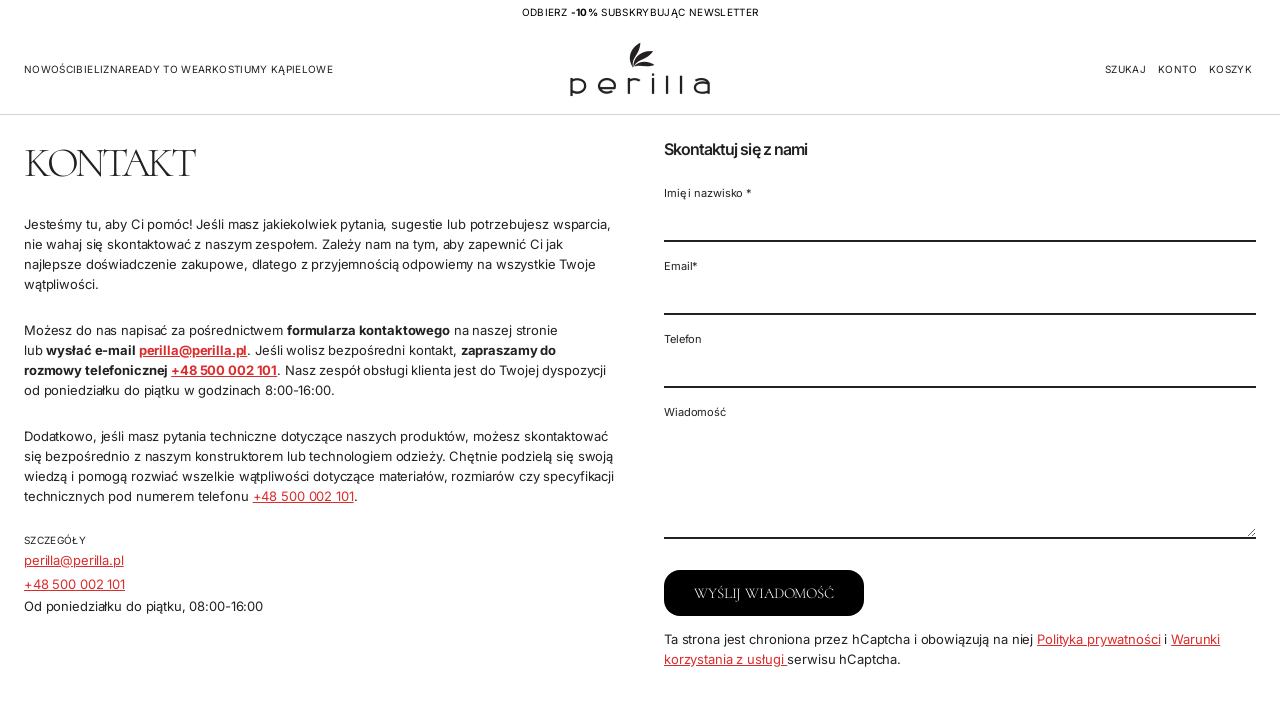

--- FILE ---
content_type: text/html; charset=utf-8
request_url: https://perilla.pl/pages/kontakt
body_size: 38788
content:


<!doctype html>
<html class="no-js" lang="pl" dir="ltr">
    <head>
        <meta charset="utf-8">
        <meta http-equiv="X-UA-Compatible" content="IE=edge">
        <meta name="viewport" content="width=device-width, initial-scale=1.0, minimum-scale=1.0">
        <meta name="theme-color" content="">
        <link rel="canonical" href="https://perilla.pl/pages/kontakt">
        <link rel="preconnect" href="https://cdn.shopify.com" crossorigin>
        <link rel="preconnect" href="https://fonts.gstatic.com" crossorigin><link rel="preconnect" href="https://fonts.shopifycdn.com" crossorigin><link rel="icon" type="image/png" href="//perilla.pl/cdn/shop/files/bez_tla_8a17127a-97a6-4535-95ab-8f4559ff4395.png?crop=center&height=32&v=1721656508&width=32"><title>
          Kontakt

            &ndash;
            Perilla Lingerie
          </title>
    
        
          <meta name="description" content="W razie jakichkolwiek pytań prosimy o kontakt mailowy. Postaramy się jak najszybciej odpowiedzieć na wszelkie pytania. Wszystkie przesyłki wysyłane są z Łodzi, gdzie cała produkcja odbywa się we własnej manufakturze. Obsługa klienta od poniedziałku do piątku w godzinach 8.00-16.00Pytania ogólne: perilla@perilla.plOfert">
        
    
        

<meta property="og:site_name" content="Perilla Lingerie">
<meta property="og:url" content="https://perilla.pl/pages/kontakt">
<meta property="og:title" content="Kontakt">
<meta property="og:type" content="website">
<meta property="og:description" content="W razie jakichkolwiek pytań prosimy o kontakt mailowy. Postaramy się jak najszybciej odpowiedzieć na wszelkie pytania. Wszystkie przesyłki wysyłane są z Łodzi, gdzie cała produkcja odbywa się we własnej manufakturze. Obsługa klienta od poniedziałku do piątku w godzinach 8.00-16.00Pytania ogólne: perilla@perilla.plOfert"><meta name="twitter:card" content="summary_large_image">
<meta name="twitter:title" content="Kontakt">
<meta name="twitter:description" content="W razie jakichkolwiek pytań prosimy o kontakt mailowy. Postaramy się jak najszybciej odpowiedzieć na wszelkie pytania. Wszystkie przesyłki wysyłane są z Łodzi, gdzie cała produkcja odbywa się we własnej manufakturze. Obsługa klienta od poniedziałku do piątku w godzinach 8.00-16.00Pytania ogólne: perilla@perilla.plOfert">
        <script src="//perilla.pl/cdn/shop/t/160/assets/swiper-bundle.min.js?v=76204931248172345031768573785" defer="defer"></script>
        <script src="//perilla.pl/cdn/shop/t/160/assets/masonry.pkgd.min.js?v=52946867241060388171768573750" defer="defer"></script>
        <script src="//perilla.pl/cdn/shop/t/160/assets/global.js?v=72031075889717522141768573744" defer="defer"></script><script src="//perilla.pl/cdn/shop/t/160/assets/cart-discount.js?v=53996757974644696591768573729" defer="defer"></script><link href="//perilla.pl/cdn/shop/t/160/assets/swiper-bundle.min.css?v=183151804098989261901768573784" rel="stylesheet" type="text/css" media="all" />
<script src="//perilla.pl/cdn/shop/t/160/assets/cart-drawer.js?v=150450453915153686471768573730" defer="defer"></script><script>window.performance && window.performance.mark && window.performance.mark('shopify.content_for_header.start');</script><meta name="google-site-verification" content="IGgtN3Dk6Tv6xIKMDWAVsYvJiyASfbbWN1R6cr3-a5c">
<meta id="shopify-digital-wallet" name="shopify-digital-wallet" content="/39989215384/digital_wallets/dialog">
<meta name="shopify-checkout-api-token" content="e64764d9416bc7a82ec55b256e9644e2">
<meta id="in-context-paypal-metadata" data-shop-id="39989215384" data-venmo-supported="false" data-environment="production" data-locale="pl_PL" data-paypal-v4="true" data-currency="PLN">
<link rel="alternate" hreflang="x-default" href="https://perilla.pl/pages/kontakt">
<link rel="alternate" hreflang="pl" href="https://perilla.pl/pages/kontakt">
<link rel="alternate" hreflang="fr" href="https://perilla.pl/fr/pages/contact">
<link rel="alternate" hreflang="de" href="https://perilla.pl/de/pages/kontakt">
<link rel="alternate" hreflang="it" href="https://perilla.pl/it/pages/kontakt">
<link rel="alternate" hreflang="pl-US" href="https://perilla.pl/pl-us/pages/kontakt">
<link rel="alternate" hreflang="fr-US" href="https://perilla.pl/fr-us/pages/contact">
<link rel="alternate" hreflang="de-US" href="https://perilla.pl/de-us/pages/kontakt">
<link rel="alternate" hreflang="it-US" href="https://perilla.pl/it-us/pages/kontakt">
<link rel="alternate" hreflang="de-DE" href="https://perilla.pl/de-de/pages/kontakt">
<link rel="alternate" hreflang="fr-DE" href="https://perilla.pl/fr-de/pages/contact">
<link rel="alternate" hreflang="it-DE" href="https://perilla.pl/it-de/pages/kontakt">
<link rel="alternate" hreflang="pl-GB" href="https://perilla.pl/pl-en/pages/kontakt">
<link rel="alternate" hreflang="fr-GB" href="https://perilla.pl/fr-en/pages/contact">
<link rel="alternate" hreflang="de-GB" href="https://perilla.pl/de-en/pages/kontakt">
<link rel="alternate" hreflang="it-GB" href="https://perilla.pl/it-en/pages/kontakt">
<link rel="alternate" hreflang="pl-FR" href="https://perilla.pl/pl-fr/pages/kontakt">
<link rel="alternate" hreflang="fr-FR" href="https://perilla.pl/fr-fr/pages/contact">
<link rel="alternate" hreflang="de-FR" href="https://perilla.pl/de-fr/pages/kontakt">
<link rel="alternate" hreflang="it-FR" href="https://perilla.pl/it-fr/pages/kontakt">
<link rel="alternate" hreflang="pl-IT" href="https://perilla.pl/pl-it/pages/kontakt">
<link rel="alternate" hreflang="it-IT" href="https://perilla.pl/it-it/pages/kontakt">
<link rel="alternate" hreflang="fr-IT" href="https://perilla.pl/fr-it/pages/contact">
<link rel="alternate" hreflang="de-IT" href="https://perilla.pl/de-it/pages/kontakt">
<link rel="alternate" hreflang="de-AT" href="https://perilla.pl/de-at/pages/kontakt">
<link rel="alternate" hreflang="fr-AT" href="https://perilla.pl/fr-at/pages/contact">
<link rel="alternate" hreflang="it-AT" href="https://perilla.pl/it-at/pages/kontakt">
<link rel="alternate" hreflang="de-BE" href="https://perilla.pl/de-be/pages/kontakt">
<link rel="alternate" hreflang="fr-BE" href="https://perilla.pl/fr-be/pages/contact">
<link rel="alternate" hreflang="it-BE" href="https://perilla.pl/it-be/pages/kontakt">
<script async="async" src="/checkouts/internal/preloads.js?locale=pl-PL"></script>
<script id="shopify-features" type="application/json">{"accessToken":"e64764d9416bc7a82ec55b256e9644e2","betas":["rich-media-storefront-analytics"],"domain":"perilla.pl","predictiveSearch":true,"shopId":39989215384,"locale":"pl"}</script>
<script>var Shopify = Shopify || {};
Shopify.shop = "perilla-lingerie.myshopify.com";
Shopify.locale = "pl";
Shopify.currency = {"active":"PLN","rate":"1.0"};
Shopify.country = "PL";
Shopify.theme = {"name":"Zaktualizowana kopia WALENTYNKI 26","id":193242595671,"schema_name":"Volume","schema_version":"5.1.0","theme_store_id":2837,"role":"main"};
Shopify.theme.handle = "null";
Shopify.theme.style = {"id":null,"handle":null};
Shopify.cdnHost = "perilla.pl/cdn";
Shopify.routes = Shopify.routes || {};
Shopify.routes.root = "/";</script>
<script type="module">!function(o){(o.Shopify=o.Shopify||{}).modules=!0}(window);</script>
<script>!function(o){function n(){var o=[];function n(){o.push(Array.prototype.slice.apply(arguments))}return n.q=o,n}var t=o.Shopify=o.Shopify||{};t.loadFeatures=n(),t.autoloadFeatures=n()}(window);</script>
<script id="shop-js-analytics" type="application/json">{"pageType":"page"}</script>
<script defer="defer" async type="module" src="//perilla.pl/cdn/shopifycloud/shop-js/modules/v2/client.init-shop-cart-sync_CBup9hwf.pl.esm.js"></script>
<script defer="defer" async type="module" src="//perilla.pl/cdn/shopifycloud/shop-js/modules/v2/chunk.common_D_ekSGzr.esm.js"></script>
<script defer="defer" async type="module" src="//perilla.pl/cdn/shopifycloud/shop-js/modules/v2/chunk.modal_Djuln7dH.esm.js"></script>
<script type="module">
  await import("//perilla.pl/cdn/shopifycloud/shop-js/modules/v2/client.init-shop-cart-sync_CBup9hwf.pl.esm.js");
await import("//perilla.pl/cdn/shopifycloud/shop-js/modules/v2/chunk.common_D_ekSGzr.esm.js");
await import("//perilla.pl/cdn/shopifycloud/shop-js/modules/v2/chunk.modal_Djuln7dH.esm.js");

  window.Shopify.SignInWithShop?.initShopCartSync?.({"fedCMEnabled":true,"windoidEnabled":true});

</script>
<script>(function() {
  var isLoaded = false;
  function asyncLoad() {
    if (isLoaded) return;
    isLoaded = true;
    var urls = ["https:\/\/app.kiwisizing.com\/web\/js\/dist\/kiwiSizing\/plugin\/SizingPlugin.prod.js?v=330\u0026shop=perilla-lingerie.myshopify.com","\/\/shopify.privy.com\/widget.js?shop=perilla-lingerie.myshopify.com","https:\/\/intg.snapchat.com\/shopify\/shopify-scevent-init.js?id=bee0c977-0754-4889-945d-db4c280eb8bc\u0026shop=perilla-lingerie.myshopify.com","https:\/\/ecommplugins-scripts.trustpilot.com\/v2.1\/js\/header.min.js?settings=eyJrZXkiOiJvcWpwejVGY2Fadms1T3o5IiwicyI6Im5vbmUifQ==\u0026v=2.5\u0026shop=perilla-lingerie.myshopify.com","https:\/\/ecommplugins-scripts.trustpilot.com\/v2.1\/js\/success.min.js?settings=eyJrZXkiOiJvcWpwejVGY2Fadms1T3o5IiwicyI6Im5vbmUiLCJ0IjpbIm9yZGVycy9mdWxmaWxsZWQiXSwidiI6IiIsImEiOiIifQ==\u0026shop=perilla-lingerie.myshopify.com","https:\/\/ecommplugins-trustboxsettings.trustpilot.com\/perilla-lingerie.myshopify.com.js?settings=1760096336971\u0026shop=perilla-lingerie.myshopify.com"];
    for (var i = 0; i < urls.length; i++) {
      var s = document.createElement('script');
      s.type = 'text/javascript';
      s.async = true;
      s.src = urls[i];
      var x = document.getElementsByTagName('script')[0];
      x.parentNode.insertBefore(s, x);
    }
  };
  if(window.attachEvent) {
    window.attachEvent('onload', asyncLoad);
  } else {
    window.addEventListener('load', asyncLoad, false);
  }
})();</script>
<script id="__st">var __st={"a":39989215384,"offset":3600,"reqid":"13487313-ae53-4a55-a41a-7812a5178be6-1769422794","pageurl":"perilla.pl\/pages\/kontakt","s":"pages-70429245592","u":"cc007af38a47","p":"page","rtyp":"page","rid":70429245592};</script>
<script>window.ShopifyPaypalV4VisibilityTracking = true;</script>
<script id="captcha-bootstrap">!function(){'use strict';const t='contact',e='account',n='new_comment',o=[[t,t],['blogs',n],['comments',n],[t,'customer']],c=[[e,'customer_login'],[e,'guest_login'],[e,'recover_customer_password'],[e,'create_customer']],r=t=>t.map((([t,e])=>`form[action*='/${t}']:not([data-nocaptcha='true']) input[name='form_type'][value='${e}']`)).join(','),a=t=>()=>t?[...document.querySelectorAll(t)].map((t=>t.form)):[];function s(){const t=[...o],e=r(t);return a(e)}const i='password',u='form_key',d=['recaptcha-v3-token','g-recaptcha-response','h-captcha-response',i],f=()=>{try{return window.sessionStorage}catch{return}},m='__shopify_v',_=t=>t.elements[u];function p(t,e,n=!1){try{const o=window.sessionStorage,c=JSON.parse(o.getItem(e)),{data:r}=function(t){const{data:e,action:n}=t;return t[m]||n?{data:e,action:n}:{data:t,action:n}}(c);for(const[e,n]of Object.entries(r))t.elements[e]&&(t.elements[e].value=n);n&&o.removeItem(e)}catch(o){console.error('form repopulation failed',{error:o})}}const l='form_type',E='cptcha';function T(t){t.dataset[E]=!0}const w=window,h=w.document,L='Shopify',v='ce_forms',y='captcha';let A=!1;((t,e)=>{const n=(g='f06e6c50-85a8-45c8-87d0-21a2b65856fe',I='https://cdn.shopify.com/shopifycloud/storefront-forms-hcaptcha/ce_storefront_forms_captcha_hcaptcha.v1.5.2.iife.js',D={infoText:'Chronione przez hCaptcha',privacyText:'Prywatność',termsText:'Warunki'},(t,e,n)=>{const o=w[L][v],c=o.bindForm;if(c)return c(t,g,e,D).then(n);var r;o.q.push([[t,g,e,D],n]),r=I,A||(h.body.append(Object.assign(h.createElement('script'),{id:'captcha-provider',async:!0,src:r})),A=!0)});var g,I,D;w[L]=w[L]||{},w[L][v]=w[L][v]||{},w[L][v].q=[],w[L][y]=w[L][y]||{},w[L][y].protect=function(t,e){n(t,void 0,e),T(t)},Object.freeze(w[L][y]),function(t,e,n,w,h,L){const[v,y,A,g]=function(t,e,n){const i=e?o:[],u=t?c:[],d=[...i,...u],f=r(d),m=r(i),_=r(d.filter((([t,e])=>n.includes(e))));return[a(f),a(m),a(_),s()]}(w,h,L),I=t=>{const e=t.target;return e instanceof HTMLFormElement?e:e&&e.form},D=t=>v().includes(t);t.addEventListener('submit',(t=>{const e=I(t);if(!e)return;const n=D(e)&&!e.dataset.hcaptchaBound&&!e.dataset.recaptchaBound,o=_(e),c=g().includes(e)&&(!o||!o.value);(n||c)&&t.preventDefault(),c&&!n&&(function(t){try{if(!f())return;!function(t){const e=f();if(!e)return;const n=_(t);if(!n)return;const o=n.value;o&&e.removeItem(o)}(t);const e=Array.from(Array(32),(()=>Math.random().toString(36)[2])).join('');!function(t,e){_(t)||t.append(Object.assign(document.createElement('input'),{type:'hidden',name:u})),t.elements[u].value=e}(t,e),function(t,e){const n=f();if(!n)return;const o=[...t.querySelectorAll(`input[type='${i}']`)].map((({name:t})=>t)),c=[...d,...o],r={};for(const[a,s]of new FormData(t).entries())c.includes(a)||(r[a]=s);n.setItem(e,JSON.stringify({[m]:1,action:t.action,data:r}))}(t,e)}catch(e){console.error('failed to persist form',e)}}(e),e.submit())}));const S=(t,e)=>{t&&!t.dataset[E]&&(n(t,e.some((e=>e===t))),T(t))};for(const o of['focusin','change'])t.addEventListener(o,(t=>{const e=I(t);D(e)&&S(e,y())}));const B=e.get('form_key'),M=e.get(l),P=B&&M;t.addEventListener('DOMContentLoaded',(()=>{const t=y();if(P)for(const e of t)e.elements[l].value===M&&p(e,B);[...new Set([...A(),...v().filter((t=>'true'===t.dataset.shopifyCaptcha))])].forEach((e=>S(e,t)))}))}(h,new URLSearchParams(w.location.search),n,t,e,['guest_login'])})(!0,!0)}();</script>
<script integrity="sha256-4kQ18oKyAcykRKYeNunJcIwy7WH5gtpwJnB7kiuLZ1E=" data-source-attribution="shopify.loadfeatures" defer="defer" src="//perilla.pl/cdn/shopifycloud/storefront/assets/storefront/load_feature-a0a9edcb.js" crossorigin="anonymous"></script>
<script data-source-attribution="shopify.dynamic_checkout.dynamic.init">var Shopify=Shopify||{};Shopify.PaymentButton=Shopify.PaymentButton||{isStorefrontPortableWallets:!0,init:function(){window.Shopify.PaymentButton.init=function(){};var t=document.createElement("script");t.src="https://perilla.pl/cdn/shopifycloud/portable-wallets/latest/portable-wallets.pl.js",t.type="module",document.head.appendChild(t)}};
</script>
<script data-source-attribution="shopify.dynamic_checkout.buyer_consent">
  function portableWalletsHideBuyerConsent(e){var t=document.getElementById("shopify-buyer-consent"),n=document.getElementById("shopify-subscription-policy-button");t&&n&&(t.classList.add("hidden"),t.setAttribute("aria-hidden","true"),n.removeEventListener("click",e))}function portableWalletsShowBuyerConsent(e){var t=document.getElementById("shopify-buyer-consent"),n=document.getElementById("shopify-subscription-policy-button");t&&n&&(t.classList.remove("hidden"),t.removeAttribute("aria-hidden"),n.addEventListener("click",e))}window.Shopify?.PaymentButton&&(window.Shopify.PaymentButton.hideBuyerConsent=portableWalletsHideBuyerConsent,window.Shopify.PaymentButton.showBuyerConsent=portableWalletsShowBuyerConsent);
</script>
<script data-source-attribution="shopify.dynamic_checkout.cart.bootstrap">document.addEventListener("DOMContentLoaded",(function(){function t(){return document.querySelector("shopify-accelerated-checkout-cart, shopify-accelerated-checkout")}if(t())Shopify.PaymentButton.init();else{new MutationObserver((function(e,n){t()&&(Shopify.PaymentButton.init(),n.disconnect())})).observe(document.body,{childList:!0,subtree:!0})}}));
</script>
<link id="shopify-accelerated-checkout-styles" rel="stylesheet" media="screen" href="https://perilla.pl/cdn/shopifycloud/portable-wallets/latest/accelerated-checkout-backwards-compat.css" crossorigin="anonymous">
<style id="shopify-accelerated-checkout-cart">
        #shopify-buyer-consent {
  margin-top: 1em;
  display: inline-block;
  width: 100%;
}

#shopify-buyer-consent.hidden {
  display: none;
}

#shopify-subscription-policy-button {
  background: none;
  border: none;
  padding: 0;
  text-decoration: underline;
  font-size: inherit;
  cursor: pointer;
}

#shopify-subscription-policy-button::before {
  box-shadow: none;
}

      </style>
<script id="sections-script" data-sections="header" defer="defer" src="//perilla.pl/cdn/shop/t/160/compiled_assets/scripts.js?v=10120"></script>
<script>window.performance && window.performance.mark && window.performance.mark('shopify.content_for_header.end');</script>

<style data-shopify>
          @font-face {
  font-family: Cormorant;
  font-weight: 300;
  font-style: normal;
  font-display: swap;
  src: url("//perilla.pl/cdn/fonts/cormorant/cormorant_n3.0b17a542c8aa1ebff75081c7c3a854475090bf40.woff2") format("woff2"),
       url("//perilla.pl/cdn/fonts/cormorant/cormorant_n3.c357ee519b5baa7a2389366dbc1017e7bfccb716.woff") format("woff");
}

          @font-face {
  font-family: Inter;
  font-weight: 600;
  font-style: normal;
  font-display: swap;
  src: url("//perilla.pl/cdn/fonts/inter/inter_n6.771af0474a71b3797eb38f3487d6fb79d43b6877.woff2") format("woff2"),
       url("//perilla.pl/cdn/fonts/inter/inter_n6.88c903d8f9e157d48b73b7777d0642925bcecde7.woff") format("woff");
}

          @font-face {
  font-family: Inter;
  font-weight: 700;
  font-style: normal;
  font-display: swap;
  src: url("//perilla.pl/cdn/fonts/inter/inter_n7.02711e6b374660cfc7915d1afc1c204e633421e4.woff2") format("woff2"),
       url("//perilla.pl/cdn/fonts/inter/inter_n7.6dab87426f6b8813070abd79972ceaf2f8d3b012.woff") format("woff");
}

          @font-face {
  font-family: Inter;
  font-weight: 400;
  font-style: italic;
  font-display: swap;
  src: url("//perilla.pl/cdn/fonts/inter/inter_i4.feae1981dda792ab80d117249d9c7e0f1017e5b3.woff2") format("woff2"),
       url("//perilla.pl/cdn/fonts/inter/inter_i4.62773b7113d5e5f02c71486623cf828884c85c6e.woff") format("woff");
}

          @font-face {
  font-family: Inter;
  font-weight: 700;
  font-style: italic;
  font-display: swap;
  src: url("//perilla.pl/cdn/fonts/inter/inter_i7.b377bcd4cc0f160622a22d638ae7e2cd9b86ea4c.woff2") format("woff2"),
       url("//perilla.pl/cdn/fonts/inter/inter_i7.7c69a6a34e3bb44fcf6f975857e13b9a9b25beb4.woff") format("woff");
}

          @font-face {
  font-family: Inter;
  font-weight: 400;
  font-style: normal;
  font-display: swap;
  src: url("//perilla.pl/cdn/fonts/inter/inter_n4.b2a3f24c19b4de56e8871f609e73ca7f6d2e2bb9.woff2") format("woff2"),
       url("//perilla.pl/cdn/fonts/inter/inter_n4.af8052d517e0c9ffac7b814872cecc27ae1fa132.woff") format("woff");
}

    
          
            :root,
            .color-background-1 {
              --layout-bg-color: 255,255,255;
            
              --bg-gradient: #ffffff;
            
            
              --overlay-background: #ffffff;
            
            --layout-text-color: 33,33,33;
            --layout-link-color: 221,44,44;
            --layout-highlighted-background: 255,255,0;
            --layout-accent-color: 221,44,44;
            --popover-bg-color: 255,255,255;
            --popover-text-color: 0,0,0;
            --shadow-color: 212,212,212;
            --button-bg-color: 0,0,0;
            --button-label-color: 255,255,255;
            --button-hover-color: 75,75,75;
            --lines-color: 212,212,212;
            --rating-color: 0,0,0;
            --sale-color: 151,20,0;
            --error-color: 255,0,14;
            --success-color: 0,134,105;
            --in-stock-color: 0, 134, 105;
            --low-inventory-color: 182, 90, 0;
            --out-of-stock-color: 221, 44, 44;
            --pickup-available-text: 91, 166, 20;
            --pickup-available-icon: 91, 166, 20;
            --pickup-out-of-stock-text: 124, 124, 124;
            --pickup-out-of-stock-icon: 124, 124, 124;
          }
          
            
            .color-background-2 {
              --layout-bg-color: 0,0,0;
            
              --bg-gradient: #000000;
            
            
              --overlay-background: linear-gradient(40deg, rgba(0, 0, 0, 1) 15%, rgba(0, 0, 0, 0) 85%);
            
            --layout-text-color: 255,255,255;
            --layout-link-color: 182,182,182;
            --layout-highlighted-background: 255,255,0;
            --layout-accent-color: 231,245,52;
            --popover-bg-color: 255,255,255;
            --popover-text-color: 0,0,0;
            --shadow-color: 0,0,0;
            --button-bg-color: 255,255,255;
            --button-label-color: 0,0,0;
            --button-hover-color: 233,233,233;
            --lines-color: 179,179,179;
            --rating-color: 255,251,0;
            --sale-color: 151,20,0;
            --error-color: 255,0,14;
            --success-color: 8,139,111;
            --in-stock-color: 8, 139, 111;
            --low-inventory-color: 141, 68, 0;
            --out-of-stock-color: 218, 30, 40;
            --pickup-available-text: 91, 166, 20;
            --pickup-available-icon: 91, 166, 20;
            --pickup-out-of-stock-text: 124, 124, 124;
            --pickup-out-of-stock-icon: 124, 124, 124;
          }
          
            
            .color-background-3 {
              --layout-bg-color: 242,242,242;
            
              --bg-gradient: #f2f2f2;
            
            
              --overlay-background: #000000;
            
            --layout-text-color: 0,0,0;
            --layout-link-color: 221,29,29;
            --layout-highlighted-background: 255,255,0;
            --layout-accent-color: 54,113,71;
            --popover-bg-color: 255,255,255;
            --popover-text-color: 0,0,0;
            --shadow-color: 0,0,0;
            --button-bg-color: 0,0,0;
            --button-label-color: 255,255,255;
            --button-hover-color: 65,65,65;
            --lines-color: 217,217,217;
            --rating-color: 0,0,0;
            --sale-color: 151,20,0;
            --error-color: 255,0,14;
            --success-color: 8,139,111;
            --in-stock-color: 8, 139, 111;
            --low-inventory-color: 141, 68, 0;
            --out-of-stock-color: 218, 30, 40;
            --pickup-available-text: 91, 166, 20;
            --pickup-available-icon: 91, 166, 20;
            --pickup-out-of-stock-text: 124, 124, 124;
            --pickup-out-of-stock-icon: 124, 124, 124;
          }
          
            
            .color-background-4 {
              --layout-bg-color: 241,241,241;
            
              --bg-gradient: linear-gradient(180deg, rgba(241, 241, 241, 1) 2%, rgba(237, 237, 229, 0) 80%);
            
            
              --overlay-background: #ffffff;
            
            --layout-text-color: 0,0,0;
            --layout-link-color: 221,29,29;
            --layout-highlighted-background: 255,255,0;
            --layout-accent-color: 217,45,45;
            --popover-bg-color: 255,255,255;
            --popover-text-color: 0,0,0;
            --shadow-color: 0,0,0;
            --button-bg-color: 0,0,0;
            --button-label-color: 255,255,255;
            --button-hover-color: 65,65,65;
            --lines-color: 215,215,215;
            --rating-color: 0,0,0;
            --sale-color: 151,20,0;
            --error-color: 255,0,14;
            --success-color: 8,139,111;
            --in-stock-color: 8, 139, 111;
            --low-inventory-color: 141, 68, 0;
            --out-of-stock-color: 218, 30, 40;
            --pickup-available-text: 91, 166, 20;
            --pickup-available-icon: 91, 166, 20;
            --pickup-out-of-stock-text: 124, 124, 124;
            --pickup-out-of-stock-icon: 124, 124, 124;
          }
          
            
            .color-background-5 {
              --layout-bg-color: 254,246,101;
            
              --bg-gradient: #fef665;
            
            
              --overlay-background: #ffe33d;
            
            --layout-text-color: 0,0,0;
            --layout-link-color: 221,29,29;
            --layout-highlighted-background: 255,255,0;
            --layout-accent-color: 214,255,0;
            --popover-bg-color: 255,255,255;
            --popover-text-color: 0,0,0;
            --shadow-color: 0,0,0;
            --button-bg-color: 0,0,0;
            --button-label-color: 255,255,255;
            --button-hover-color: 65,65,65;
            --lines-color: 215,215,215;
            --rating-color: 0,0,0;
            --sale-color: 151,20,0;
            --error-color: 255,0,14;
            --success-color: 8,139,111;
            --in-stock-color: 8, 139, 111;
            --low-inventory-color: 141, 68, 0;
            --out-of-stock-color: 218, 30, 40;
            --pickup-available-text: 91, 166, 20;
            --pickup-available-icon: 91, 166, 20;
            --pickup-out-of-stock-text: 124, 124, 124;
            --pickup-out-of-stock-icon: 124, 124, 124;
          }
          
            
            .color-scheme-94d71c21-0ed5-4190-8ca6-a2df8619768f {
              --layout-bg-color: 255,255,255;
            
              --bg-gradient: #ffffff;
            
            
              --overlay-background: #ffffff;
            
            --layout-text-color: 0,0,0;
            --layout-link-color: 221,44,44;
            --layout-highlighted-background: 255,255,255;
            --layout-accent-color: 221,44,44;
            --popover-bg-color: 255,255,255;
            --popover-text-color: 0,0,0;
            --shadow-color: 0,0,0;
            --button-bg-color: 0,0,0;
            --button-label-color: 255,255,255;
            --button-hover-color: 75,75,75;
            --lines-color: 215,215,215;
            --rating-color: 0,0,0;
            --sale-color: 151,20,0;
            --error-color: 255,0,14;
            --success-color: 0,134,105;
            --in-stock-color: 0, 134, 105;
            --low-inventory-color: 182, 90, 0;
            --out-of-stock-color: 221, 44, 44;
            --pickup-available-text: 91, 166, 20;
            --pickup-available-icon: 91, 166, 20;
            --pickup-out-of-stock-text: 124, 124, 124;
            --pickup-out-of-stock-icon: 124, 124, 124;
          }
          

          body, .color-background-1, .color-background-2, .color-background-3, .color-background-4, .color-background-5, .color-scheme-94d71c21-0ed5-4190-8ca6-a2df8619768f {
            color: rgb(var(--layout-text-color));
            background: var(--bg-gradient);
          }

          :root {
            --font-body-family: Inter, sans-serif;
            --font-body-style: normal;
            --font-body-weight: 400;
            --body-font-size: 13px;
            --body-line-height: 1.6;
            --body-letter-spacing: -0.01em;
            --mobile-body-font-scale: 0.9;

            --font-heading-main-family: Cormorant, serif;
            --font-heading-main-style: normal;
            --font-heading-main-weight: 300;
            --font-heading-second-family: Inter, sans-serif;
            --font-heading-second-style: normal;
            --font-heading-second-weight: 600;
            --heading-font-size: 40px;
            --page-title-line-height: 1.2;
            --section-headings-line-height: 1.3;
            --secondary-headings-line-height: 1.4;
            
            --page-title-letter-spacing: -0.08em;
            --section-headings-letter-spacing: -0.06em;
            --secondary-headings-letter-spacing: -0.03em;
            --subheadings-letter-spacing: 0.035em;

            --page-title-font-size: 52.0px;
            --section-headings-font-size: 20.0px;
            --secondary-headings-font-size: 18.0px;
            --secondary-headings-font-scale: 0.45;
            --subheadings-font-size: 11.7px;

            --caption-font-size: 11.05px;
            --main-button-font-size: 14.95px;
            --main-button-line-height: 19px;
            --button-line-height: 16px;
            --transition-timing-function: cubic-bezier(0.25, 0.1, 0.25, 1.0);
            --animation-duration: 0.3s;
            --hover-opacity: 0.7;
            --section-padding: 48px;
            --inner-section-padding: 48px;
            --page-column-gap: 48px;
            --page-row-gap: 40px;
            --second-column-gap: 4px;
            --second-row-gap: 4px;
            --alt-column-gap: 24px;
            --alt-row-gap: 24px;
            --side-margin: 24px;
            --page-grid-width: 1840px;
            --second-grid-width: 1360px;
            --alt-grid-width: 1040px;
            --border-thickness: 1px;
            --line-thickness: 1px;
            --cards-radius: 0px;
            --drawers-radius: 12px;
            --card-collection-shadow-opacity: 0.0;
            --card-collection-shadow-horiz-offset: px;
            --card-collection-shadow-vert-offset: px;
            --card-collection-shadow-blur: px;
            --card-product-spacing: 5%;
            --main-button-vertical-padding: 12px;
            --main-button-horizontal-padding: calc(var(--main-button-vertical-padding) * 2);
            --secondary-button-vertical-padding: 8px;
            --secondary-button-horizontal-padding: calc(var(--secondary-button-vertical-padding) * 2);
            --button-border-radius: 16px;
            --arrow-button-border-radius: 2000px;
            --button-shadow-opacity: 0.0;
            --button-shadow-offset-x: 0px;
            --button-shadow-offset-y: 2px;
            --button-shadow-blur: 2px;
            
            --modal-shadow-opacity: 0.15;
            --modal-shadow-horiz-offset: 0px;
            --modal-shadow-vert-offset: 0px;
            --modal-shadow-blur: 15px;

            --overlay-opacity: 0.0;
            --overlay-blur: 20px;

            --field-radius: 12px;
            --underline-thickness-body: 1px;
            --underline-offset-body: 0.3em;
            --underline-thickness-heading: 1px;
            --underline-offset-heading: 0.2em;
            --images-and-sections-radius: 0px;
            
            --swatches-aspect-ratio: 3/2;
            --swatches-focal-point: center center;
            --swatches-radius: 3px;
            --thumbnail-aspect-ratio: 2/3;
            --thumbnail-size : 80px;
            --thumbnail-focal-point: center center;
            --thumbnail-radius: 3px;

            --rte-paragraph-spacing: 0.8;

            --template-header-padding: 36px;
            --block-padding: 26px;
            --block-padding-s: 13px;
            --block-padding-xs: 6px;
            --tab-padding: 21px;
            --tab-padding-s: 9px;

            --sale-text-color: 255,255,255;
            --sale-background: 221,44,44;
            --sold-text-color: 88,88,88;
            --sold-background: 212,212,212;
            --preorder-text-color: 0,0,0;
            --preorder-background: 255,134,34;
            --badge-text-1: 255,255,255;
            --badge-background-1: 0,0,0;
            --badge-text-2: 255,255,255;
            --badge-background-2: 8,139,111;
            --badge-text-3: 255,255,255;
            --badge-background-3: 131,0,148;
            --badge-text-4: 255,255,255;
            --badge-background-4: 0,118,172;

            --animation-duration: 0.3s;
            --transition-timing-function: cubic-bezier(0.25, 0.1, 0.25, 1.0);
            --icon-scale:0px;

            

            --images-duration: 0.3s;
            --images-delay: 0s;
            
              --blending-color: #FFFFFF;
            
          }

          @media screen and (max-width: 1280px) {
            :root {
              --page-title-font-size: 41.6px;
              --section-headings-font-size: 16.0px;
              --secondary-headings-font-size: 14.4px;
              --secondary-headings-font-scale: 0.45;
              --subheadings-font-size: 10px;
            }
          }

          @media screen and (max-width: 1024px) {
            :root {
              --side-margin: 16px;
              --section-padding: 32px;
              --inner-section-padding: 16px;
              --page-column-gap: 10px;
              --page-row-gap: 9px;
              --second-column-gap: 2px;
              --second-row-gap: 2px;
              --alt-column-gap: 6px;
              --alt-row-gap: 6px;
              --template-header-padding: 26px;
              --block-padding: 17px;
              --block-padding-s: 16px;
              --block-padding-xs: 8px;
              --tab-padding: 17px;
              --tab-padding-s: 10px;
              --page-title-font-size: 36.0px;
              --section-headings-font-size: 20.0px;
              --secondary-headings-font-scale: 0.4;
              --secondary-headings-font-size: 16.0px;
              --subheadings-font-size: 11.7px;
              --caption-font-size: 10.4px;
              --main-button-font-size: 14.3px;
              --main-button-line-height: 18px;
              --button-line-height: 15px;
              --thumbnail-size : 80px;
              --main-button-vertical-padding: 8px;
              --secondary-button-vertical-padding: 6px;
              --body-font-size: 11.7px;
            }
          }

          @media screen and (max-width: 768px) {
            
            :root,
            .mobile-color-background-1 {
              --layout-bg-color: 255,255,255;
              
                --bg-gradient: #ffffff;
              
              
                --overlay-background: #ffffff;
              
              --layout-text-color: 33,33,33;
              --layout-link-color: 221,44,44;
              --layout-highlighted-background: 255,255,0;
              --layout-accent-color: 221,44,44;
              --popover-bg-color: 255,255,255;
              --popover-text-color: 0,0,0;
              --shadow-color: 212,212,212;
              --button-bg-color: 0,0,0;
              --button-label-color: 255,255,255;
              --button-hover-color: 75,75,75;
              --lines-color: 212,212,212;
              --rating-color: 0,0,0;
              --sale-color: 151,20,0;
              --error-color: 255,0,14;
              --success-color: 0,134,105;
              --in-stock-color: 0, 134, 105;
              --low-inventory-color: 182, 90, 0;
              --out-of-stock-color: 221, 44, 44;
              --pickup-available-text: 91, 166, 20;
              --pickup-available-icon: 91, 166, 20;
              --pickup-out-of-stock-text: 124, 124, 124;
              --pickup-out-of-stock-icon: 124, 124, 124;
            }
            
            
            .mobile-color-background-2 {
              --layout-bg-color: 0,0,0;
              
                --bg-gradient: #000000;
              
              
                --overlay-background: linear-gradient(40deg, rgba(0, 0, 0, 1) 15%, rgba(0, 0, 0, 0) 85%);
              
              --layout-text-color: 255,255,255;
              --layout-link-color: 182,182,182;
              --layout-highlighted-background: 255,255,0;
              --layout-accent-color: 231,245,52;
              --popover-bg-color: 255,255,255;
              --popover-text-color: 0,0,0;
              --shadow-color: 0,0,0;
              --button-bg-color: 255,255,255;
              --button-label-color: 0,0,0;
              --button-hover-color: 233,233,233;
              --lines-color: 179,179,179;
              --rating-color: 255,251,0;
              --sale-color: 151,20,0;
              --error-color: 255,0,14;
              --success-color: 8,139,111;
              --in-stock-color: 8, 139, 111;
              --low-inventory-color: 141, 68, 0;
              --out-of-stock-color: 218, 30, 40;
              --pickup-available-text: 91, 166, 20;
              --pickup-available-icon: 91, 166, 20;
              --pickup-out-of-stock-text: 124, 124, 124;
              --pickup-out-of-stock-icon: 124, 124, 124;
            }
            
            
            .mobile-color-background-3 {
              --layout-bg-color: 242,242,242;
              
                --bg-gradient: #f2f2f2;
              
              
                --overlay-background: #000000;
              
              --layout-text-color: 0,0,0;
              --layout-link-color: 221,29,29;
              --layout-highlighted-background: 255,255,0;
              --layout-accent-color: 54,113,71;
              --popover-bg-color: 255,255,255;
              --popover-text-color: 0,0,0;
              --shadow-color: 0,0,0;
              --button-bg-color: 0,0,0;
              --button-label-color: 255,255,255;
              --button-hover-color: 65,65,65;
              --lines-color: 217,217,217;
              --rating-color: 0,0,0;
              --sale-color: 151,20,0;
              --error-color: 255,0,14;
              --success-color: 8,139,111;
              --in-stock-color: 8, 139, 111;
              --low-inventory-color: 141, 68, 0;
              --out-of-stock-color: 218, 30, 40;
              --pickup-available-text: 91, 166, 20;
              --pickup-available-icon: 91, 166, 20;
              --pickup-out-of-stock-text: 124, 124, 124;
              --pickup-out-of-stock-icon: 124, 124, 124;
            }
            
            
            .mobile-color-background-4 {
              --layout-bg-color: 241,241,241;
              
                --bg-gradient: linear-gradient(180deg, rgba(241, 241, 241, 1) 2%, rgba(237, 237, 229, 0) 80%);
              
              
                --overlay-background: #ffffff;
              
              --layout-text-color: 0,0,0;
              --layout-link-color: 221,29,29;
              --layout-highlighted-background: 255,255,0;
              --layout-accent-color: 217,45,45;
              --popover-bg-color: 255,255,255;
              --popover-text-color: 0,0,0;
              --shadow-color: 0,0,0;
              --button-bg-color: 0,0,0;
              --button-label-color: 255,255,255;
              --button-hover-color: 65,65,65;
              --lines-color: 215,215,215;
              --rating-color: 0,0,0;
              --sale-color: 151,20,0;
              --error-color: 255,0,14;
              --success-color: 8,139,111;
              --in-stock-color: 8, 139, 111;
              --low-inventory-color: 141, 68, 0;
              --out-of-stock-color: 218, 30, 40;
              --pickup-available-text: 91, 166, 20;
              --pickup-available-icon: 91, 166, 20;
              --pickup-out-of-stock-text: 124, 124, 124;
              --pickup-out-of-stock-icon: 124, 124, 124;
            }
            
            
            .mobile-color-background-5 {
              --layout-bg-color: 254,246,101;
              
                --bg-gradient: #fef665;
              
              
                --overlay-background: #ffe33d;
              
              --layout-text-color: 0,0,0;
              --layout-link-color: 221,29,29;
              --layout-highlighted-background: 255,255,0;
              --layout-accent-color: 214,255,0;
              --popover-bg-color: 255,255,255;
              --popover-text-color: 0,0,0;
              --shadow-color: 0,0,0;
              --button-bg-color: 0,0,0;
              --button-label-color: 255,255,255;
              --button-hover-color: 65,65,65;
              --lines-color: 215,215,215;
              --rating-color: 0,0,0;
              --sale-color: 151,20,0;
              --error-color: 255,0,14;
              --success-color: 8,139,111;
              --in-stock-color: 8, 139, 111;
              --low-inventory-color: 141, 68, 0;
              --out-of-stock-color: 218, 30, 40;
              --pickup-available-text: 91, 166, 20;
              --pickup-available-icon: 91, 166, 20;
              --pickup-out-of-stock-text: 124, 124, 124;
              --pickup-out-of-stock-icon: 124, 124, 124;
            }
            
            
            .mobile-color-scheme-94d71c21-0ed5-4190-8ca6-a2df8619768f {
              --layout-bg-color: 255,255,255;
              
                --bg-gradient: #ffffff;
              
              
                --overlay-background: #ffffff;
              
              --layout-text-color: 0,0,0;
              --layout-link-color: 221,44,44;
              --layout-highlighted-background: 255,255,255;
              --layout-accent-color: 221,44,44;
              --popover-bg-color: 255,255,255;
              --popover-text-color: 0,0,0;
              --shadow-color: 0,0,0;
              --button-bg-color: 0,0,0;
              --button-label-color: 255,255,255;
              --button-hover-color: 75,75,75;
              --lines-color: 215,215,215;
              --rating-color: 0,0,0;
              --sale-color: 151,20,0;
              --error-color: 255,0,14;
              --success-color: 0,134,105;
              --in-stock-color: 0, 134, 105;
              --low-inventory-color: 182, 90, 0;
              --out-of-stock-color: 221, 44, 44;
              --pickup-available-text: 91, 166, 20;
              --pickup-available-icon: 91, 166, 20;
              --pickup-out-of-stock-text: 124, 124, 124;
              --pickup-out-of-stock-icon: 124, 124, 124;
            }
            
          }
         
        </style>

        <link href="//perilla.pl/cdn/shop/t/160/assets/base.css?v=50143143319968934981768573728" rel="stylesheet" type="text/css" media="all" />
        <link href="//perilla.pl/cdn/shop/t/160/assets/component-card.css?v=183744121350921539201768573733" rel="stylesheet" type="text/css" media="all" />
        
    
        <script>
          document.documentElement.className = document.documentElement.className.replace('no-js', 'js');
          if (Shopify.designMode) {
            document.documentElement.classList.add('shopify-design-mode');
          } 
        </script>
      <!-- BEGIN app block: shopify://apps/seo-manager-venntov/blocks/seomanager/c54c366f-d4bb-4d52-8d2f-dd61ce8e7e12 --><!-- BEGIN app snippet: SEOManager4 -->
<meta name='seomanager' content='4.0.5' /> 


<script>
	function sm_htmldecode(str) {
		var txt = document.createElement('textarea');
		txt.innerHTML = str;
		return txt.value;
	}

	var venntov_title = sm_htmldecode("Kontakt");
	var venntov_description = sm_htmldecode("W razie jakichkolwiek pytań prosimy o kontakt mailowy. Postaramy się jak najszybciej odpowiedzieć na wszelkie pytania. Wszystkie przesyłki wysyłane są z Łodzi, gdzie cała produkcja odbywa się we własnej manufakturze. Obsługa klienta od poniedziałku do piątku w godzinach 8.00-16.00Pytania ogólne: perilla@perilla.plOfert");
	
	if (venntov_title != '') {
		document.title = venntov_title;	
	}
	else {
		document.title = "Kontakt";	
	}

	if (document.querySelector('meta[name="description"]') == null) {
		var venntov_desc = document.createElement('meta');
		venntov_desc.name = "description";
		venntov_desc.content = venntov_description;
		var venntov_head = document.head;
		venntov_head.appendChild(venntov_desc);
	} else {
		document.querySelector('meta[name="description"]').setAttribute("content", venntov_description);
	}
</script>

<script>
	var venntov_robotVals = "index, follow, max-image-preview:large, max-snippet:-1, max-video-preview:-1";
	if (venntov_robotVals !== "") {
		document.querySelectorAll("[name='robots']").forEach(e => e.remove());
		var venntov_robotMeta = document.createElement('meta');
		venntov_robotMeta.name = "robots";
		venntov_robotMeta.content = venntov_robotVals;
		var venntov_head = document.head;
		venntov_head.appendChild(venntov_robotMeta);
	}
</script>

<script>
	var venntov_googleVals = "";
	if (venntov_googleVals !== "") {
		document.querySelectorAll("[name='google']").forEach(e => e.remove());
		var venntov_googleMeta = document.createElement('meta');
		venntov_googleMeta.name = "google";
		venntov_googleMeta.content = venntov_googleVals;
		var venntov_head = document.head;
		venntov_head.appendChild(venntov_googleMeta);
	}
	</script>
	<!-- JSON-LD support -->

<!-- 524F4D20383A3331 --><!-- END app snippet -->

<!-- END app block --><!-- BEGIN app block: shopify://apps/privy-pop-ups-email-sms/blocks/privy-convert-production/1d8599fa-4edf-4071-bda6-4d5d6d82de9c --><script src="https://shopify.privy.com/widget.js?shop=perilla-lingerie.myshopify.com"></script>

<!-- END app block --><!-- BEGIN app block: shopify://apps/elevar-conversion-tracking/blocks/dataLayerEmbed/bc30ab68-b15c-4311-811f-8ef485877ad6 -->



<script type="module" dynamic>
  const configUrl = "/a/elevar/static/configs/77daa3f6ffdea5c37b3abdc88d8ba5a941dbf6fd/config.js";
  const config = (await import(configUrl)).default;
  const scriptUrl = config.script_src_app_theme_embed;

  if (scriptUrl) {
    const { handler } = await import(scriptUrl);

    await handler(
      config,
      {
        cartData: {
  marketId: "71663852",
  attributes:{},
  cartTotal: "0.0",
  currencyCode:"PLN",
  items: []
}
,
        user: {cartTotal: "0.0",
    currencyCode:"PLN",customer: {},
}
,
        isOnCartPage:false,
        collectionView:null,
        searchResultsView:null,
        productView:null,
        checkoutComplete: null
      }
    );
  }
</script>


<!-- END app block --><script src="https://cdn.shopify.com/extensions/4e276193-403c-423f-833c-fefed71819cf/forms-2298/assets/shopify-forms-loader.js" type="text/javascript" defer="defer"></script>
<link href="https://monorail-edge.shopifysvc.com" rel="dns-prefetch">
<script>(function(){if ("sendBeacon" in navigator && "performance" in window) {try {var session_token_from_headers = performance.getEntriesByType('navigation')[0].serverTiming.find(x => x.name == '_s').description;} catch {var session_token_from_headers = undefined;}var session_cookie_matches = document.cookie.match(/_shopify_s=([^;]*)/);var session_token_from_cookie = session_cookie_matches && session_cookie_matches.length === 2 ? session_cookie_matches[1] : "";var session_token = session_token_from_headers || session_token_from_cookie || "";function handle_abandonment_event(e) {var entries = performance.getEntries().filter(function(entry) {return /monorail-edge.shopifysvc.com/.test(entry.name);});if (!window.abandonment_tracked && entries.length === 0) {window.abandonment_tracked = true;var currentMs = Date.now();var navigation_start = performance.timing.navigationStart;var payload = {shop_id: 39989215384,url: window.location.href,navigation_start,duration: currentMs - navigation_start,session_token,page_type: "page"};window.navigator.sendBeacon("https://monorail-edge.shopifysvc.com/v1/produce", JSON.stringify({schema_id: "online_store_buyer_site_abandonment/1.1",payload: payload,metadata: {event_created_at_ms: currentMs,event_sent_at_ms: currentMs}}));}}window.addEventListener('pagehide', handle_abandonment_event);}}());</script>
<script id="web-pixels-manager-setup">(function e(e,d,r,n,o){if(void 0===o&&(o={}),!Boolean(null===(a=null===(i=window.Shopify)||void 0===i?void 0:i.analytics)||void 0===a?void 0:a.replayQueue)){var i,a;window.Shopify=window.Shopify||{};var t=window.Shopify;t.analytics=t.analytics||{};var s=t.analytics;s.replayQueue=[],s.publish=function(e,d,r){return s.replayQueue.push([e,d,r]),!0};try{self.performance.mark("wpm:start")}catch(e){}var l=function(){var e={modern:/Edge?\/(1{2}[4-9]|1[2-9]\d|[2-9]\d{2}|\d{4,})\.\d+(\.\d+|)|Firefox\/(1{2}[4-9]|1[2-9]\d|[2-9]\d{2}|\d{4,})\.\d+(\.\d+|)|Chrom(ium|e)\/(9{2}|\d{3,})\.\d+(\.\d+|)|(Maci|X1{2}).+ Version\/(15\.\d+|(1[6-9]|[2-9]\d|\d{3,})\.\d+)([,.]\d+|)( \(\w+\)|)( Mobile\/\w+|) Safari\/|Chrome.+OPR\/(9{2}|\d{3,})\.\d+\.\d+|(CPU[ +]OS|iPhone[ +]OS|CPU[ +]iPhone|CPU IPhone OS|CPU iPad OS)[ +]+(15[._]\d+|(1[6-9]|[2-9]\d|\d{3,})[._]\d+)([._]\d+|)|Android:?[ /-](13[3-9]|1[4-9]\d|[2-9]\d{2}|\d{4,})(\.\d+|)(\.\d+|)|Android.+Firefox\/(13[5-9]|1[4-9]\d|[2-9]\d{2}|\d{4,})\.\d+(\.\d+|)|Android.+Chrom(ium|e)\/(13[3-9]|1[4-9]\d|[2-9]\d{2}|\d{4,})\.\d+(\.\d+|)|SamsungBrowser\/([2-9]\d|\d{3,})\.\d+/,legacy:/Edge?\/(1[6-9]|[2-9]\d|\d{3,})\.\d+(\.\d+|)|Firefox\/(5[4-9]|[6-9]\d|\d{3,})\.\d+(\.\d+|)|Chrom(ium|e)\/(5[1-9]|[6-9]\d|\d{3,})\.\d+(\.\d+|)([\d.]+$|.*Safari\/(?![\d.]+ Edge\/[\d.]+$))|(Maci|X1{2}).+ Version\/(10\.\d+|(1[1-9]|[2-9]\d|\d{3,})\.\d+)([,.]\d+|)( \(\w+\)|)( Mobile\/\w+|) Safari\/|Chrome.+OPR\/(3[89]|[4-9]\d|\d{3,})\.\d+\.\d+|(CPU[ +]OS|iPhone[ +]OS|CPU[ +]iPhone|CPU IPhone OS|CPU iPad OS)[ +]+(10[._]\d+|(1[1-9]|[2-9]\d|\d{3,})[._]\d+)([._]\d+|)|Android:?[ /-](13[3-9]|1[4-9]\d|[2-9]\d{2}|\d{4,})(\.\d+|)(\.\d+|)|Mobile Safari.+OPR\/([89]\d|\d{3,})\.\d+\.\d+|Android.+Firefox\/(13[5-9]|1[4-9]\d|[2-9]\d{2}|\d{4,})\.\d+(\.\d+|)|Android.+Chrom(ium|e)\/(13[3-9]|1[4-9]\d|[2-9]\d{2}|\d{4,})\.\d+(\.\d+|)|Android.+(UC? ?Browser|UCWEB|U3)[ /]?(15\.([5-9]|\d{2,})|(1[6-9]|[2-9]\d|\d{3,})\.\d+)\.\d+|SamsungBrowser\/(5\.\d+|([6-9]|\d{2,})\.\d+)|Android.+MQ{2}Browser\/(14(\.(9|\d{2,})|)|(1[5-9]|[2-9]\d|\d{3,})(\.\d+|))(\.\d+|)|K[Aa][Ii]OS\/(3\.\d+|([4-9]|\d{2,})\.\d+)(\.\d+|)/},d=e.modern,r=e.legacy,n=navigator.userAgent;return n.match(d)?"modern":n.match(r)?"legacy":"unknown"}(),u="modern"===l?"modern":"legacy",c=(null!=n?n:{modern:"",legacy:""})[u],f=function(e){return[e.baseUrl,"/wpm","/b",e.hashVersion,"modern"===e.buildTarget?"m":"l",".js"].join("")}({baseUrl:d,hashVersion:r,buildTarget:u}),m=function(e){var d=e.version,r=e.bundleTarget,n=e.surface,o=e.pageUrl,i=e.monorailEndpoint;return{emit:function(e){var a=e.status,t=e.errorMsg,s=(new Date).getTime(),l=JSON.stringify({metadata:{event_sent_at_ms:s},events:[{schema_id:"web_pixels_manager_load/3.1",payload:{version:d,bundle_target:r,page_url:o,status:a,surface:n,error_msg:t},metadata:{event_created_at_ms:s}}]});if(!i)return console&&console.warn&&console.warn("[Web Pixels Manager] No Monorail endpoint provided, skipping logging."),!1;try{return self.navigator.sendBeacon.bind(self.navigator)(i,l)}catch(e){}var u=new XMLHttpRequest;try{return u.open("POST",i,!0),u.setRequestHeader("Content-Type","text/plain"),u.send(l),!0}catch(e){return console&&console.warn&&console.warn("[Web Pixels Manager] Got an unhandled error while logging to Monorail."),!1}}}}({version:r,bundleTarget:l,surface:e.surface,pageUrl:self.location.href,monorailEndpoint:e.monorailEndpoint});try{o.browserTarget=l,function(e){var d=e.src,r=e.async,n=void 0===r||r,o=e.onload,i=e.onerror,a=e.sri,t=e.scriptDataAttributes,s=void 0===t?{}:t,l=document.createElement("script"),u=document.querySelector("head"),c=document.querySelector("body");if(l.async=n,l.src=d,a&&(l.integrity=a,l.crossOrigin="anonymous"),s)for(var f in s)if(Object.prototype.hasOwnProperty.call(s,f))try{l.dataset[f]=s[f]}catch(e){}if(o&&l.addEventListener("load",o),i&&l.addEventListener("error",i),u)u.appendChild(l);else{if(!c)throw new Error("Did not find a head or body element to append the script");c.appendChild(l)}}({src:f,async:!0,onload:function(){if(!function(){var e,d;return Boolean(null===(d=null===(e=window.Shopify)||void 0===e?void 0:e.analytics)||void 0===d?void 0:d.initialized)}()){var d=window.webPixelsManager.init(e)||void 0;if(d){var r=window.Shopify.analytics;r.replayQueue.forEach((function(e){var r=e[0],n=e[1],o=e[2];d.publishCustomEvent(r,n,o)})),r.replayQueue=[],r.publish=d.publishCustomEvent,r.visitor=d.visitor,r.initialized=!0}}},onerror:function(){return m.emit({status:"failed",errorMsg:"".concat(f," has failed to load")})},sri:function(e){var d=/^sha384-[A-Za-z0-9+/=]+$/;return"string"==typeof e&&d.test(e)}(c)?c:"",scriptDataAttributes:o}),m.emit({status:"loading"})}catch(e){m.emit({status:"failed",errorMsg:(null==e?void 0:e.message)||"Unknown error"})}}})({shopId: 39989215384,storefrontBaseUrl: "https://perilla.pl",extensionsBaseUrl: "https://extensions.shopifycdn.com/cdn/shopifycloud/web-pixels-manager",monorailEndpoint: "https://monorail-edge.shopifysvc.com/unstable/produce_batch",surface: "storefront-renderer",enabledBetaFlags: ["2dca8a86"],webPixelsConfigList: [{"id":"3642884439","configuration":"{\"businessId\":\"BEFFB8A66588080D83F02FCE\",\"environment\":\"production\",\"debug\":\"false\"}","eventPayloadVersion":"v1","runtimeContext":"STRICT","scriptVersion":"d5ef50063231899b62b2e476e608105a","type":"APP","apiClientId":861484,"privacyPurposes":["ANALYTICS","MARKETING","SALE_OF_DATA"],"dataSharingAdjustments":{"protectedCustomerApprovalScopes":["read_customer_email","read_customer_name","read_customer_personal_data","read_customer_phone"]}},{"id":"2499150167","configuration":"{\"pixel_id\":\"2684755434907897\",\"pixel_type\":\"facebook_pixel\"}","eventPayloadVersion":"v1","runtimeContext":"OPEN","scriptVersion":"ca16bc87fe92b6042fbaa3acc2fbdaa6","type":"APP","apiClientId":2329312,"privacyPurposes":["ANALYTICS","MARKETING","SALE_OF_DATA"],"dataSharingAdjustments":{"protectedCustomerApprovalScopes":["read_customer_address","read_customer_email","read_customer_name","read_customer_personal_data","read_customer_phone"]}},{"id":"208961879","configuration":"{\"config_url\": \"\/a\/elevar\/static\/configs\/77daa3f6ffdea5c37b3abdc88d8ba5a941dbf6fd\/config.js\"}","eventPayloadVersion":"v1","runtimeContext":"STRICT","scriptVersion":"ab86028887ec2044af7d02b854e52653","type":"APP","apiClientId":2509311,"privacyPurposes":[],"dataSharingAdjustments":{"protectedCustomerApprovalScopes":["read_customer_address","read_customer_email","read_customer_name","read_customer_personal_data","read_customer_phone"]}},{"id":"134742359","configuration":"{\"myshopifyDomain\":\"perilla-lingerie.myshopify.com\"}","eventPayloadVersion":"v1","runtimeContext":"STRICT","scriptVersion":"23b97d18e2aa74363140dc29c9284e87","type":"APP","apiClientId":2775569,"privacyPurposes":["ANALYTICS","MARKETING","SALE_OF_DATA"],"dataSharingAdjustments":{"protectedCustomerApprovalScopes":["read_customer_address","read_customer_email","read_customer_name","read_customer_phone","read_customer_personal_data"]}},{"id":"6160620","configuration":"{\"pixelId\":\"bee0c977-0754-4889-945d-db4c280eb8bc\"}","eventPayloadVersion":"v1","runtimeContext":"STRICT","scriptVersion":"c119f01612c13b62ab52809eb08154bb","type":"APP","apiClientId":2556259,"privacyPurposes":["ANALYTICS","MARKETING","SALE_OF_DATA"],"dataSharingAdjustments":{"protectedCustomerApprovalScopes":["read_customer_address","read_customer_email","read_customer_name","read_customer_personal_data","read_customer_phone"]}},{"id":"83362135","eventPayloadVersion":"1","runtimeContext":"LAX","scriptVersion":"3","type":"CUSTOM","privacyPurposes":[],"name":"Elevar - Checkout Tracking"},{"id":"shopify-app-pixel","configuration":"{}","eventPayloadVersion":"v1","runtimeContext":"STRICT","scriptVersion":"0450","apiClientId":"shopify-pixel","type":"APP","privacyPurposes":["ANALYTICS","MARKETING"]},{"id":"shopify-custom-pixel","eventPayloadVersion":"v1","runtimeContext":"LAX","scriptVersion":"0450","apiClientId":"shopify-pixel","type":"CUSTOM","privacyPurposes":["ANALYTICS","MARKETING"]}],isMerchantRequest: false,initData: {"shop":{"name":"Perilla Lingerie","paymentSettings":{"currencyCode":"PLN"},"myshopifyDomain":"perilla-lingerie.myshopify.com","countryCode":"PL","storefrontUrl":"https:\/\/perilla.pl"},"customer":null,"cart":null,"checkout":null,"productVariants":[],"purchasingCompany":null},},"https://perilla.pl/cdn","fcfee988w5aeb613cpc8e4bc33m6693e112",{"modern":"","legacy":""},{"shopId":"39989215384","storefrontBaseUrl":"https:\/\/perilla.pl","extensionBaseUrl":"https:\/\/extensions.shopifycdn.com\/cdn\/shopifycloud\/web-pixels-manager","surface":"storefront-renderer","enabledBetaFlags":"[\"2dca8a86\"]","isMerchantRequest":"false","hashVersion":"fcfee988w5aeb613cpc8e4bc33m6693e112","publish":"custom","events":"[[\"page_viewed\",{}]]"});</script><script>
  window.ShopifyAnalytics = window.ShopifyAnalytics || {};
  window.ShopifyAnalytics.meta = window.ShopifyAnalytics.meta || {};
  window.ShopifyAnalytics.meta.currency = 'PLN';
  var meta = {"page":{"pageType":"page","resourceType":"page","resourceId":70429245592,"requestId":"13487313-ae53-4a55-a41a-7812a5178be6-1769422794"}};
  for (var attr in meta) {
    window.ShopifyAnalytics.meta[attr] = meta[attr];
  }
</script>
<script class="analytics">
  (function () {
    var customDocumentWrite = function(content) {
      var jquery = null;

      if (window.jQuery) {
        jquery = window.jQuery;
      } else if (window.Checkout && window.Checkout.$) {
        jquery = window.Checkout.$;
      }

      if (jquery) {
        jquery('body').append(content);
      }
    };

    var hasLoggedConversion = function(token) {
      if (token) {
        return document.cookie.indexOf('loggedConversion=' + token) !== -1;
      }
      return false;
    }

    var setCookieIfConversion = function(token) {
      if (token) {
        var twoMonthsFromNow = new Date(Date.now());
        twoMonthsFromNow.setMonth(twoMonthsFromNow.getMonth() + 2);

        document.cookie = 'loggedConversion=' + token + '; expires=' + twoMonthsFromNow;
      }
    }

    var trekkie = window.ShopifyAnalytics.lib = window.trekkie = window.trekkie || [];
    if (trekkie.integrations) {
      return;
    }
    trekkie.methods = [
      'identify',
      'page',
      'ready',
      'track',
      'trackForm',
      'trackLink'
    ];
    trekkie.factory = function(method) {
      return function() {
        var args = Array.prototype.slice.call(arguments);
        args.unshift(method);
        trekkie.push(args);
        return trekkie;
      };
    };
    for (var i = 0; i < trekkie.methods.length; i++) {
      var key = trekkie.methods[i];
      trekkie[key] = trekkie.factory(key);
    }
    trekkie.load = function(config) {
      trekkie.config = config || {};
      trekkie.config.initialDocumentCookie = document.cookie;
      var first = document.getElementsByTagName('script')[0];
      var script = document.createElement('script');
      script.type = 'text/javascript';
      script.onerror = function(e) {
        var scriptFallback = document.createElement('script');
        scriptFallback.type = 'text/javascript';
        scriptFallback.onerror = function(error) {
                var Monorail = {
      produce: function produce(monorailDomain, schemaId, payload) {
        var currentMs = new Date().getTime();
        var event = {
          schema_id: schemaId,
          payload: payload,
          metadata: {
            event_created_at_ms: currentMs,
            event_sent_at_ms: currentMs
          }
        };
        return Monorail.sendRequest("https://" + monorailDomain + "/v1/produce", JSON.stringify(event));
      },
      sendRequest: function sendRequest(endpointUrl, payload) {
        // Try the sendBeacon API
        if (window && window.navigator && typeof window.navigator.sendBeacon === 'function' && typeof window.Blob === 'function' && !Monorail.isIos12()) {
          var blobData = new window.Blob([payload], {
            type: 'text/plain'
          });

          if (window.navigator.sendBeacon(endpointUrl, blobData)) {
            return true;
          } // sendBeacon was not successful

        } // XHR beacon

        var xhr = new XMLHttpRequest();

        try {
          xhr.open('POST', endpointUrl);
          xhr.setRequestHeader('Content-Type', 'text/plain');
          xhr.send(payload);
        } catch (e) {
          console.log(e);
        }

        return false;
      },
      isIos12: function isIos12() {
        return window.navigator.userAgent.lastIndexOf('iPhone; CPU iPhone OS 12_') !== -1 || window.navigator.userAgent.lastIndexOf('iPad; CPU OS 12_') !== -1;
      }
    };
    Monorail.produce('monorail-edge.shopifysvc.com',
      'trekkie_storefront_load_errors/1.1',
      {shop_id: 39989215384,
      theme_id: 193242595671,
      app_name: "storefront",
      context_url: window.location.href,
      source_url: "//perilla.pl/cdn/s/trekkie.storefront.8d95595f799fbf7e1d32231b9a28fd43b70c67d3.min.js"});

        };
        scriptFallback.async = true;
        scriptFallback.src = '//perilla.pl/cdn/s/trekkie.storefront.8d95595f799fbf7e1d32231b9a28fd43b70c67d3.min.js';
        first.parentNode.insertBefore(scriptFallback, first);
      };
      script.async = true;
      script.src = '//perilla.pl/cdn/s/trekkie.storefront.8d95595f799fbf7e1d32231b9a28fd43b70c67d3.min.js';
      first.parentNode.insertBefore(script, first);
    };
    trekkie.load(
      {"Trekkie":{"appName":"storefront","development":false,"defaultAttributes":{"shopId":39989215384,"isMerchantRequest":null,"themeId":193242595671,"themeCityHash":"7751544854760426574","contentLanguage":"pl","currency":"PLN","eventMetadataId":"04e1433b-3d0b-4c1f-a3da-ae67312d2bad"},"isServerSideCookieWritingEnabled":true,"monorailRegion":"shop_domain","enabledBetaFlags":["65f19447"]},"Session Attribution":{},"S2S":{"facebookCapiEnabled":true,"source":"trekkie-storefront-renderer","apiClientId":580111}}
    );

    var loaded = false;
    trekkie.ready(function() {
      if (loaded) return;
      loaded = true;

      window.ShopifyAnalytics.lib = window.trekkie;

      var originalDocumentWrite = document.write;
      document.write = customDocumentWrite;
      try { window.ShopifyAnalytics.merchantGoogleAnalytics.call(this); } catch(error) {};
      document.write = originalDocumentWrite;

      window.ShopifyAnalytics.lib.page(null,{"pageType":"page","resourceType":"page","resourceId":70429245592,"requestId":"13487313-ae53-4a55-a41a-7812a5178be6-1769422794","shopifyEmitted":true});

      var match = window.location.pathname.match(/checkouts\/(.+)\/(thank_you|post_purchase)/)
      var token = match? match[1]: undefined;
      if (!hasLoggedConversion(token)) {
        setCookieIfConversion(token);
        
      }
    });


        var eventsListenerScript = document.createElement('script');
        eventsListenerScript.async = true;
        eventsListenerScript.src = "//perilla.pl/cdn/shopifycloud/storefront/assets/shop_events_listener-3da45d37.js";
        document.getElementsByTagName('head')[0].appendChild(eventsListenerScript);

})();</script>
  <script>
  if (!window.ga || (window.ga && typeof window.ga !== 'function')) {
    window.ga = function ga() {
      (window.ga.q = window.ga.q || []).push(arguments);
      if (window.Shopify && window.Shopify.analytics && typeof window.Shopify.analytics.publish === 'function') {
        window.Shopify.analytics.publish("ga_stub_called", {}, {sendTo: "google_osp_migration"});
      }
      console.error("Shopify's Google Analytics stub called with:", Array.from(arguments), "\nSee https://help.shopify.com/manual/promoting-marketing/pixels/pixel-migration#google for more information.");
    };
    if (window.Shopify && window.Shopify.analytics && typeof window.Shopify.analytics.publish === 'function') {
      window.Shopify.analytics.publish("ga_stub_initialized", {}, {sendTo: "google_osp_migration"});
    }
  }
</script>
<script
  defer
  src="https://perilla.pl/cdn/shopifycloud/perf-kit/shopify-perf-kit-3.0.4.min.js"
  data-application="storefront-renderer"
  data-shop-id="39989215384"
  data-render-region="gcp-us-east1"
  data-page-type="page"
  data-theme-instance-id="193242595671"
  data-theme-name="Volume"
  data-theme-version="5.1.0"
  data-monorail-region="shop_domain"
  data-resource-timing-sampling-rate="10"
  data-shs="true"
  data-shs-beacon="true"
  data-shs-export-with-fetch="true"
  data-shs-logs-sample-rate="1"
  data-shs-beacon-endpoint="https://perilla.pl/api/collect"
></script>
</head>
    <body id="body" class="body gradient flex--column  prevent-fields-scale 
      font-page-titles--main font-section-headings--secondary font-secondary-headings--secondary font-subheadings-headings--secondary font-main-button--main font-secondary-button--secondary">
        <overlap-header class="overlap-header flex--column">
        <!-- BEGIN sections: header-group -->
<section id="shopify-section-sections--28134687703383__announcement_bar_zGzxYa" class="shopify-section shopify-section-group-header-group shopify-section-announcement-bar">


    <link href="//perilla.pl/cdn/shop/t/160/assets/component-countdown-timer.css?v=18685254550112254881768573735" rel="stylesheet" type="text/css" media="all" />
    <link href="//perilla.pl/cdn/shop/t/160/assets/localization.css?v=80950116562611833071768573746" rel="stylesheet" type="text/css" media="all" />
    <link href="//perilla.pl/cdn/shop/t/160/assets/menu.css?v=36217056562209605751768573752" rel="stylesheet" type="text/css" media="all" />   
    

    <style data-shopify>
        
        #shopify-section-sections--28134687703383__announcement_bar_zGzxYa {
            --spacing: 4px;
            --aspect-ratio: auto;
            --image-width: 20px;
            --image-radius: default;
            --grid-columns: 1;
            
            position: relative;
        }
        #shopify-section-sections--28134687703383__announcement_bar_zGzxYa:has( ~ .shopify-section-header) {
            z-index: 21;

            body:has(.filter-form.drawer.open) & {
                z-index: 1; 
            }
        }
        @media screen and (max-width: 768px) {
            #shopify-section-sections--28134687703383__announcement_bar_zGzxYa {
                --grid-columns: 1;
            }
        }
        
            .swiper-slide-active.announcement-block-text_RBrUqx {
                --layout-text-color: 255,255,255;
                --layout-bg-color: 0,0,0;
                --layout-link-color: 182,182,182;
                --layout-highlighted-background: 255,255,0;
            }
            #shopify-section-sections--28134687703383__announcement_bar_zGzxYa:has(.swiper-slide-active.announcement-block-text_RBrUqx) .announcement-bar {
                --layout-text-color: 255,255,255;
                --layout-bg-color: 0,0,0;
                --layout-accent-color: 231,245,52;
                --layout-link-color: 182,182,182;
                --layout-highlighted-background: 255,255,0;
                 
                    --bg-gradient: #000000;
                
                --button-bg-color: 255,255,255;
                --button-label-color: 0,0,0;
                --button-hover-color: 233,233,233;
                --lines-color: 179,179,179;
                transition: background-color .6s var(--transition-timing-function);
            }
        
            .swiper-slide-active.announcement-block-text_RgybfV {
                --layout-text-color: 255,255,255;
                --layout-bg-color: 0,0,0;
                --layout-link-color: 182,182,182;
                --layout-highlighted-background: 255,255,0;
            }
            #shopify-section-sections--28134687703383__announcement_bar_zGzxYa:has(.swiper-slide-active.announcement-block-text_RgybfV) .announcement-bar {
                --layout-text-color: 255,255,255;
                --layout-bg-color: 0,0,0;
                --layout-accent-color: 231,245,52;
                --layout-link-color: 182,182,182;
                --layout-highlighted-background: 255,255,0;
                 
                    --bg-gradient: #000000;
                
                --button-bg-color: 255,255,255;
                --button-label-color: 0,0,0;
                --button-hover-color: 233,233,233;
                --lines-color: 179,179,179;
                transition: background-color .6s var(--transition-timing-function);
            }
        
    </style>
    
    <div id="GalleryViewer-sections--28134687703383__announcement_bar_zGzxYa" class="announcement-bar color-scheme-94d71c21-0ed5-4190-8ca6-a2df8619768f ">
        <div class="announcement-bar-container side-margins page-grid disable-max-width grid announcement-bar-container--2">
            
            <div class="announcement-bar-wrapper flex--row">
                <div class="announcement-bar__slider slider-wrapper swiper swiper-announcement" data-autoplay="true" data-autoplay-speed="5000.0">
                    <ul class="swiper-wrapper announcement-blocks" id="Slider-Gallery-sections--28134687703383__announcement_bar_zGzxYa" data-count="1" data-autoplay="5000.0">
                                <li class="announcement-block announcement-block-text_RBrUqx flex--row swiper-slide  center" id="text_RBrUqx" >

                                    <div class="announcement-bar__text-wrapper">
                                        
                                            <div class="text-block__content subheading-font uppercase">
                                                 
                                                <div class="rte richtext text-block__item text-block__item--desktop link-underline "><p>ODBIERZ <strong>-10%</strong> SUBSKRYBUJĄC NEWSLETTER</p></div>
                                                
                                                 
                                                <div class="rte richtext text-block__item link-underline text-block__item--mobile"><p>ODBIERZ <strong>-10%</strong> SUBSKRYBUJĄC NEWSLETTER</p></div>
                                                
                                            </div>
                                        

                                         
                                    </div>
                                </li>
                            

                                <li class="announcement-block announcement-block-text_RgybfV flex--row swiper-slide  center" id="text_RgybfV" >

                                    <div class="announcement-bar__text-wrapper">
                                        
                                            <div class="text-block__content subheading-font uppercase">
                                                 
                                                <div class="rte richtext text-block__item text-block__item--desktop link-underline "><p>DARMOWA DOSTAWA OD 599 PLN</p></div>
                                                
                                                 
                                                <div class="rte richtext text-block__item link-underline text-block__item--mobile"><p>DARMOWA DOSTAWA OD 599 PLN</p></div>
                                                
                                            </div>
                                        

                                         
                                    </div>
                                </li>
                            
</ul>
                    
                        <div class="swiper-button-prev swiper-button-announcement"><span class="icon icon--small">
<svg class="rtl-flip" width="24" height="24" viewBox="0 0 24 24" fill="none" xmlns="http://www.w3.org/2000/svg">
            <path d="M15 16.9494L13.8541 18L8 12.0234L13.8541 6L15 7.0428L10.2254 12.0234L15 16.9494Z"/>
        </svg>            
</span></div>
                        <div class="swiper-button-next swiper-button-announcement"><span class="icon icon--small">
<svg class="rtl-flip" width="24" height="24" viewBox="0 0 24 24" fill="none" xmlns="http://www.w3.org/2000/svg">
            <path d="M9 16.9494L10.1459 18L16 12.0234L10.1459 6L9 7.0428L13.7746 12.0234L9 16.9494Z"/>
        </svg></span></div>
                    
                </div>
            </div>
            
        </div>
    </div>

    
</section><section id="shopify-section-sections--28134687703383__header" class="shopify-section shopify-section-group-header-group shopify-section-header"><link href="//perilla.pl/cdn/shop/t/160/assets/header.css?v=68016277198588187281768573745" rel="stylesheet" type="text/css" media="all" />
<link href="//perilla.pl/cdn/shop/t/160/assets/localization.css?v=80950116562611833071768573746" rel="stylesheet" type="text/css" media="all" />

    <link href="//perilla.pl/cdn/shop/t/160/assets/search.css?v=110351597159246673051768573762" rel="stylesheet" type="text/css" media="all" />

<link href="//perilla.pl/cdn/shop/t/160/assets/menu.css?v=36217056562209605751768573752" rel="stylesheet" type="text/css" media="all" />

<style data-shopify>
    #shopify-section-sections--28134687703383__header {
        --top-and-botton-paddings: 0px;
        --middle-padding: 4px;
        --mobile-middle-padding: 2px;
    }
    .header {
        transition: background-color .3s var(--transition-timing-function);
    }
    @media screen and (min-width: 769px) and (hover: hover) {
        
            .header--filled:hover .main-header {
                transition: background-color .3s var(--transition-timing-function);
                --layout-bg-color: 255,255,255 !important;
                
                --bg-gradient: #ffffff !important;
                
                --layout-text-color: 33,33,33 !important;
                --layout-link-color: 221,44,44 !important;
                --layout-highlighted-background: 255,255,0 !important;
                --layout-accent-color: 221,44,44 !important;
                background: var(--bg-gradient) !important;
            }
        
        .header--filled:hover .bottom-bar {
            transition: background-color .3s var(--transition-timing-function);
            --layout-bg-color: 255,255,255 !important;
            
            --bg-gradient: #ffffff !important;
            
            --layout-text-color: 33,33,33 !important;
            --layout-link-color: 221,44,44 !important;
            --layout-highlighted-background: 255,255,0 !important;
            --layout-accent-color: 221,44,44 !important;
            background: var(--bg-gradient) !important;
        }
    }
    body.search-modal--open .header--filled .main-header {
        transition: background-color .3s var(--transition-timing-function);
        --layout-bg-color: 255,255,255 !important;
        
        --bg-gradient: #ffffff !important;
        
        --layout-text-color: 33,33,33 !important;
        --layout-link-color: 221,44,44 !important;
        --layout-highlighted-background: 255,255,0 !important;
        --layout-accent-color: 221,44,44 !important;
        background: var(--bg-gradient) !important;
    }
    body.search-modal--open .header--filled .bottom-bar {
        --layout-bg-color: 255,255,255 !important;
        
        --bg-gradient: #ffffff !important;
        
        --layout-text-color: 33,33,33 !important;
        --layout-link-color: 221,44,44 !important;
        --layout-highlighted-background: 255,255,0 !important;
        --layout-accent-color: 221,44,44 !important;
    }
    @media screen and (min-width: 769px) {
        .mega-menu-opened .header--filled .main-header {
            transition: background-color .3s var(--transition-timing-function);
            --layout-bg-color: 255,255,255 !important;
            
            --bg-gradient: #ffffff !important;
            
            --layout-text-color: 33,33,33 !important;
            --layout-link-color: 221,44,44 !important;
            --layout-highlighted-background: 255,255,0 !important;
            --layout-accent-color: 221,44,44 !important;
            background: var(--bg-gradient) !important;
        }
        .mega-menu-opened .header--filled .bottom-bar {
            transition: background-color .3s var(--transition-timing-function);
            --layout-bg-color: 255,255,255 !important;
            
            --bg-gradient: #ffffff !important;
            
            --layout-text-color: 33,33,33 !important;
            --layout-link-color: 221,44,44 !important;
            --layout-highlighted-background: 255,255,0 !important;
            --layout-accent-color: 221,44,44 !important;
            background: var(--bg-gradient) !important;
        }
    }
    @media screen and (max-width: 768px) {
        #shopify-section-sections--28134687703383__header {
        --top-and-botton-paddings: 3px;
    }
    }
</style>




<sticky-header>
    <header class="header header--always-stick header--always-stick  header--filled header--border" data-sticky-type="always">
        <div class="main-header gradient color-background-1 logo_center_menu_left logo_center_burger_left burger-left">
            <div class="main-header-wrapper side-margins page-grid disable-max-width">
                
                <div class="header-segment-1 header-segment-desktop flex--row">
                    
                </div>
                
                <div class="header-segment-2 header-segment-desktop">
                    
                    
                        <style data-shopify>
    .menu--sections--28134687703383__header {
        --hor-menu-alignment: flex-start;
    }
</style>



<div class="menu menu--sections--28134687703383__header menu-new-test-kopia">
    <nav class="menu__nav">
        <ul class="menu__list flex--row" role="list">
            
                
                
                
                
                
                <li class="menu__item">
                    <details-dropdown is="details-dropdown" trigger="hover" ><summary >
                            <div class="menu__item-title flex--row align-center subheading-font uppercase">
                                
                                <a href="/collections/new" class="link-metafield-false link-nowości link-nowosci link--single"  data-title="Nowości">Nowości</a>
                                
                            </div>
                        </summary>
                        


                        
                    </details-dropdown>
                </li>
            
                
                
                
                
                
                <li class="menu__item">
                    <details-dropdown is="details-dropdown" trigger="hover" ><summary tabindex="0">
                            <div class="menu__item-title flex--row align-center subheading-font uppercase">
                                
                                <a href="#" class="link-metafield-false link-bielizna link-bielizna"  data-title="Bielizna">Bielizna</a>
                                
                            </div>
                        </summary>
                        

<ul class="first-nested__list body-font popover flex--column hide-scrollbar modal--shadow">
                                    
                                        <li>
                                            <details-dropdown is="details-dropdown" trigger="hover" level="child">
                                                <summary>
                                                    <div class="flex--row align-center">
                                                        
                                                        <a href="/collections/biustonosze" class="">Biustonosze</a>
                                                        
                                                    </div>
                                                </summary>
                                                
                                            </details-dropdown>
                                        </li>
                                    
                                        <li>
                                            <details-dropdown is="details-dropdown" trigger="hover" level="child">
                                                <summary>
                                                    <div class="flex--row align-center">
                                                        
                                                        <a href="/collections/majtki" class="">Majtki</a>
                                                        
                                                    </div>
                                                </summary>
                                                
                                            </details-dropdown>
                                        </li>
                                    
                                        <li>
                                            <details-dropdown is="details-dropdown" trigger="hover" level="child">
                                                <summary>
                                                    <div class="flex--row align-center">
                                                        
                                                        <a href="/collections/gorsety" class="">Gorsety</a>
                                                        
                                                    </div>
                                                </summary>
                                                
                                            </details-dropdown>
                                        </li>
                                    
                                        <li>
                                            <details-dropdown is="details-dropdown" trigger="hover" level="child">
                                                <summary>
                                                    <div class="flex--row align-center">
                                                        
                                                        <a href="/collections/body" class="">Body</a>
                                                        
                                                    </div>
                                                </summary>
                                                
                                            </details-dropdown>
                                        </li>
                                    
                                        <li>
                                            <details-dropdown is="details-dropdown" trigger="hover" level="child">
                                                <summary>
                                                    <div class="flex--row align-center">
                                                        
                                                        <a href="/collections/pasy-do-ponczoch" class="">Pasy do pończoch</a>
                                                        
                                                    </div>
                                                </summary>
                                                
                                            </details-dropdown>
                                        </li>
                                    
                                        <li>
                                            <details-dropdown is="details-dropdown" trigger="hover" level="child">
                                                <summary>
                                                    <div class="flex--row align-center">
                                                        
                                                        <a href="/collections/bielizna-nocna" class="">Bielizna nocna</a>
                                                        
                                                    </div>
                                                </summary>
                                                
                                            </details-dropdown>
                                        </li>
                                    
                                        <li>
                                            <details-dropdown is="details-dropdown" trigger="hover" level="child">
                                                <summary>
                                                    <div class="flex--row align-center">
                                                        
                                                        <a href="/collections/akcesoria" class="">Pończochy i rękawiczki</a>
                                                        
                                                    </div>
                                                </summary>
                                                
                                            </details-dropdown>
                                        </li>
                                    
                                </ul>
                            
                        
                    </details-dropdown>
                </li>
            
                
                
                
                
                
                <li class="menu__item">
                    <details-dropdown is="details-dropdown" trigger="hover" ><summary >
                            <div class="menu__item-title flex--row align-center subheading-font uppercase">
                                
                                <a href="/collections/all-clothing" class="link-metafield-false link-ready to wear link-ready-to-wear link--single"  data-title="Ready To Wear">Ready To Wear</a>
                                
                            </div>
                        </summary>
                        


                        
                    </details-dropdown>
                </li>
            
                
                
                
                
                
                <li class="menu__item">
                    <details-dropdown is="details-dropdown" trigger="hover" ><summary tabindex="0">
                            <div class="menu__item-title flex--row align-center subheading-font uppercase">
                                
                                <a href="#" class="link-metafield-false link-kostiumy kąpielowe link-kostiumy-kapielowe"  data-title="Kostiumy kąpielowe">Kostiumy kąpielowe</a>
                                
                            </div>
                        </summary>
                        

<ul class="first-nested__list body-font popover flex--column hide-scrollbar modal--shadow">
                                    
                                        <li>
                                            <details-dropdown is="details-dropdown" trigger="hover" level="child">
                                                <summary>
                                                    <div class="flex--row align-center">
                                                        
                                                        <a href="/collections/bikini" class="">Bikini</a>
                                                        
                                                            <div class="dropdown-icon flex--row" tabindex="0">	
                                                                
<svg class="rtl-flip" width="24" height="24" viewBox="0 0 24 24" fill="none" xmlns="http://www.w3.org/2000/svg">
            <path d="M9 16.9494L10.1459 18L16 12.0234L10.1459 6L9 7.0428L13.7746 12.0234L9 16.9494Z"/>
        </svg>			
                                                            </div>   
                                                        
                                                    </div>
                                                </summary>
                                                
                                                    <ul class="second-nested__list popover flex--column hide-scrollbar modal--shadow">
                                                        
                                                            <li>
                                                                
                                                                <a href="/collections/bikini-top" class="">Góry od Bikini</a>
                                                            </li>
                                                        
                                                            <li>
                                                                
                                                                <a href="/collections/bikini-bottom" class="">Doły od Bikini</a>
                                                            </li>
                                                        
                                                    </ul>
                                                
                                            </details-dropdown>
                                        </li>
                                    
                                        <li>
                                            <details-dropdown is="details-dropdown" trigger="hover" level="child">
                                                <summary>
                                                    <div class="flex--row align-center">
                                                        
                                                        <a href="/collections/one-piece" class="">Jednoczęściowe kostiumy kąpielowe</a>
                                                        
                                                    </div>
                                                </summary>
                                                
                                            </details-dropdown>
                                        </li>
                                    
                                </ul>
                            
                        
                    </details-dropdown>
                </li>
            
        </ul>
    </nav>
</div>
                    
                    
                </div>
                
                    <div class="header-segment-1 header-segment-desktop flex--row">
                            <style data-shopify>
    @font-face {
  font-family: Prompt;
  font-weight: 500;
  font-style: normal;
  font-display: swap;
  src: url("//perilla.pl/cdn/fonts/prompt/prompt_n5.b231ccbca402556fdd80c40f8be8d9a701e805e6.woff2") format("woff2"),
       url("//perilla.pl/cdn/fonts/prompt/prompt_n5.c3ece48b1775a5fb96d7d412826aeb0230b47adb.woff") format("woff");
}

    #shopify-section-sections--28134687703383__header {
        --logo-font-family: Prompt, sans-serif;
        --logo-font-style: normal;
        --logo-font-weight: 500;
        --logo-font-size: 20px;
        --logo-width: 150px;
    } 
    @media screen and (max-width: 768px) {
        #shopify-section-sections--28134687703383__header {
            --logo-width: 120px;
            --logo-font-size: 12px;
        } 
    }
</style>



<div class="logo flex--row" ><a class="logo__image flex--row" href="/" >
            
                
                
                    
                    
                    <img src="//perilla.pl/cdn/shop/files/Projekt_bez_nazwy_-_2025-04-25T105924.797.png?v=1746783830&amp;width=1500" alt="Perilla Lingerie" srcset="//perilla.pl/cdn/shop/files/Projekt_bez_nazwy_-_2025-04-25T105924.797.png?v=1746783830&amp;width=50 50w, //perilla.pl/cdn/shop/files/Projekt_bez_nazwy_-_2025-04-25T105924.797.png?v=1746783830&amp;width=75 75w, //perilla.pl/cdn/shop/files/Projekt_bez_nazwy_-_2025-04-25T105924.797.png?v=1746783830&amp;width=100 100w, //perilla.pl/cdn/shop/files/Projekt_bez_nazwy_-_2025-04-25T105924.797.png?v=1746783830&amp;width=150 150w, //perilla.pl/cdn/shop/files/Projekt_bez_nazwy_-_2025-04-25T105924.797.png?v=1746783830&amp;width=200 200w, //perilla.pl/cdn/shop/files/Projekt_bez_nazwy_-_2025-04-25T105924.797.png?v=1746783830&amp;width=300 300w, //perilla.pl/cdn/shop/files/Projekt_bez_nazwy_-_2025-04-25T105924.797.png?v=1746783830&amp;width=400 400w, //perilla.pl/cdn/shop/files/Projekt_bez_nazwy_-_2025-04-25T105924.797.png?v=1746783830&amp;width=500 500w, //perilla.pl/cdn/shop/files/Projekt_bez_nazwy_-_2025-04-25T105924.797.png?v=1746783830&amp;width=750 750w, //perilla.pl/cdn/shop/files/Projekt_bez_nazwy_-_2025-04-25T105924.797.png?v=1746783830&amp;width=1000 1000w, //perilla.pl/cdn/shop/files/Projekt_bez_nazwy_-_2025-04-25T105924.797.png?v=1746783830&amp;width=1250 1250w, //perilla.pl/cdn/shop/files/Projekt_bez_nazwy_-_2025-04-25T105924.797.png?v=1746783830&amp;width=1500 1500w" height="0" loading="eager" class="logo__image-item" sizes="(max-width: 768px) 240px, 300px">
                
                
                    
                                      
                    <img src="//perilla.pl/cdn/shop/files/Projekt_bez_nazwy_-_2025-04-25T110057.794.png?v=1746783830&amp;width=1500" alt="Perilla Lingerie" srcset="//perilla.pl/cdn/shop/files/Projekt_bez_nazwy_-_2025-04-25T110057.794.png?v=1746783830&amp;width=50 50w, //perilla.pl/cdn/shop/files/Projekt_bez_nazwy_-_2025-04-25T110057.794.png?v=1746783830&amp;width=75 75w, //perilla.pl/cdn/shop/files/Projekt_bez_nazwy_-_2025-04-25T110057.794.png?v=1746783830&amp;width=100 100w, //perilla.pl/cdn/shop/files/Projekt_bez_nazwy_-_2025-04-25T110057.794.png?v=1746783830&amp;width=150 150w, //perilla.pl/cdn/shop/files/Projekt_bez_nazwy_-_2025-04-25T110057.794.png?v=1746783830&amp;width=200 200w, //perilla.pl/cdn/shop/files/Projekt_bez_nazwy_-_2025-04-25T110057.794.png?v=1746783830&amp;width=300 300w, //perilla.pl/cdn/shop/files/Projekt_bez_nazwy_-_2025-04-25T110057.794.png?v=1746783830&amp;width=400 400w, //perilla.pl/cdn/shop/files/Projekt_bez_nazwy_-_2025-04-25T110057.794.png?v=1746783830&amp;width=500 500w, //perilla.pl/cdn/shop/files/Projekt_bez_nazwy_-_2025-04-25T110057.794.png?v=1746783830&amp;width=750 750w, //perilla.pl/cdn/shop/files/Projekt_bez_nazwy_-_2025-04-25T110057.794.png?v=1746783830&amp;width=1000 1000w, //perilla.pl/cdn/shop/files/Projekt_bez_nazwy_-_2025-04-25T110057.794.png?v=1746783830&amp;width=1250 1250w, //perilla.pl/cdn/shop/files/Projekt_bez_nazwy_-_2025-04-25T110057.794.png?v=1746783830&amp;width=1500 1500w" height="0" loading="eager" class="logo__image-item logo__image-item--overlap" sizes="(max-width: 768px) 240px, 300px">
                
            
        </a></div> 
                    </div>
                
                
                <div class="header-segment-3 header-segment-desktop">
                    
                        <div class="icons flex--row body-font">
                            

                            <div class="search search--text">
    <search-modal>
        <details>
            <summary tabindex="-1">
                    
                    <a class="search-link header-element flex--row subheading-font  uppercase" href="/search" aria-label="Przejdź do strony wyszukiwania ">
                        
                        
                            <span>Szukaj </span>
                        
                    </a>
                    
</summary>
            
            <link href="//perilla.pl/cdn/shop/t/160/assets/template-search.css?v=22198328333798106021768573787" rel="stylesheet" type="text/css" media="all" />
<link href="//perilla.pl/cdn/shop/t/160/assets/quick-search.css?v=162462424834754240551768573758" rel="stylesheet" type="text/css" media="all" />
<div class="overlay search-modal__overlay overlay-scheme--bg"></div>
<div class="search-modal header-search-style-text color-background-1  search-modal--popover modal--shadow " role="dialog" aria-modal="true" aria-label="Szukaj ">
    <div class="scroll-area hide-scrollbar">
        
        <div class="search-modal__container">
        <div class="search-modal__content" tabindex="-1"><predictive-search class="predictive-search-container" data-loading-text="Ładowanie..."><style data-shopify>
                .search-modal__header {
                    --search-field-radius: 0px;
                }
            </style>
            <form action="/search" method="get" role="search" class="search-modal__form side-margins">
                <div class="search-modal__header">
                    <div class="search-field__wrapper flex--row">
                        <div class="field search-field flex--row ">
                            <label class="visually-hidden" for="Search-in-quick-view">Szukaj </label>
                            <button type="submit" class="search-field__icon" aria-label="Wyszukaj " tabindex="0">
                                <span class="search__icon icon icon--large">
<svg width="24" height="24" viewBox="0 0 24 24" fill="none" xmlns="http://www.w3.org/2000/svg">
        <path d="M9.77353 3C13.5092 3 16.547 6.03657 16.547 9.77057C16.547 11.3653 15.9708 12.815 15.0418 13.9748L21 19.9264L19.9416 21L13.9795 15.0366C12.8193 15.9652 11.3689 16.5411 9.77353 16.5411C6.0379 16.5411 3 13.5046 3 9.77057C3 6.03657 6.0379 3 9.77353 3ZM9.77353 4.50457C6.85715 4.50457 4.50523 6.85546 4.50523 9.77057C4.50523 12.6857 6.85715 15.0366 9.77353 15.0366C12.6899 15.0366 15.0418 12.6857 15.0418 9.77057C15.0418 6.85546 12.6899 4.50457 9.77353 4.50457Z"/>
    </svg></span>
                            </button>
                            <input
                            id="Search-in-quick-view"
                            class="search__input search-field__text body-font"
                            type="search"
                            name="q"
                            value=""
                            placeholder="Wyszukiwanie w sklepie "
                            autocomplete="off"
                                role="combobox"
                                aria-expanded="false"
                                aria-owns="predictive-search-results-list"
                                aria-controls="predictive-search-results-list"
                                aria-haspopup="listbox"
                                aria-autocomplete="list"
                                autocorrect="off"
                                autocomplete="off"
                                autocapitalize="off"
                                spellcheck="false"
                            />
                            <input type="hidden" name="options[prefix]" value="last"/><div class="predictive-search__loading-state"></div><button type="reset" class="search__button">
                                <div class="loading-overlay__spinner hidden">
                                <svg class="spinner" width="24px" height="24px" viewBox="0 0 66 66" xmlns="http://www.w3.org/2000/svg">
                                    <circle class="path" fill="none" stroke-width="5" stroke-linecap="round" cx="33" cy="33" r="30"></circle>
                                </svg>
                                </div> 
                                <span class="search__button-text flex--row caption-font  none-uppercase visually-hidden">
<svg width="20" height="20" viewBox="0 0 20 20" fill="none" xmlns="http://www.w3.org/2000/svg">
        <g opacity="0.7">
        <path d="M5.72925 5C5.53882 5 5.35815 5.08789 5.24097 5.23926L1.80347 9.61426C1.6228 9.83887 1.6228 10.1611 1.80347 10.3857L5.24097 14.7607C5.35815 14.9121 5.53882 15 5.72925 15H16.4584C17.4887 15 18.3334 14.1553 18.3334 13.125V6.875C18.3334 5.84473 17.4887 5 16.4584 5H5.72925ZM6.03198 6.25H16.4584C16.81 6.25 17.0834 6.52344 17.0834 6.875V13.125C17.0834 13.4766 16.81 13.75 16.4584 13.75H6.03198L3.08765 10L6.03198 6.25ZM9.65828 7.5293L8.77938 8.4082L10.3663 10L8.77938 11.5918L9.65828 12.4707L11.2501 10.8838L12.837 12.4707L13.7257 11.5918L12.1339 10L13.7257 8.4082L12.837 7.5293L11.2501 9.11621L9.65828 7.5293Z"/>
        </g>
    </svg>
         
</span>
                            </button></div>
                        
                        <button type="button" class="button-close close-popup icon--large button-close--search flex--row" aria-label="Zamknij" data-modal-toggle>
<svg width="24" height="24" viewBox="0 0 24 24" fill="none" xmlns="http://www.w3.org/2000/svg">
            <path d="M4.125 3.0625L3.0625 4.125L3.60156 4.65625L10.9375 12L3.0625 19.875L4.125 20.9375L12 13.0625L19.875 20.9375L20.9375 19.875L13.0625 12L20.9375 4.125L19.875 3.0625L12 10.9375L4.65625 3.60156L4.125 3.0625Z"/>
        </svg>
</button>
                        
                    </div>
                </div>
                <div class="search-modal__information">
                    <style data-shopify>
                        .search-modal__information--container {
                            
                                --grid-columns: 3;
                            
                            --aspect-ratio: 2/3;
                            --overlay-opacity: 0.3;
                            --vertical-position: end;--image-radius: 0px;--banner-size: 100%;
                        }
                        
                        @media screen and (max-width: 768px) {
                            .search-modal__information--container {
                                --grid-columns: 2;
                            }
                        }
                        
                    </style>
                    <div class="search-modal__information--wrapper">
                        <div class="search-modal__information--container  grid secondary-grid secondary-grid-gaps disable-max-width"><div class="search__menu">
                                    
<ul class="search__menu-list flex--column"><li class="menu__item body-font">
                                            <a href="/collections/new">
                                                NOWOŚCI
                                            </a>
                                        </li><li class="menu__item body-font">
                                            <a href="/collections/all-lingerie">
                                                BIELIZNA
                                            </a>
                                        </li><li class="menu__item body-font">
                                            <a href="/collections/all-swim">
                                                KOSTIUMY KĄPIELOWE
                                            </a>
                                        </li><li class="menu__item body-font">
                                            <a href="/collections/all-clothing">
                                                READY TO WEAR
                                            </a>
                                        </li><li class="menu__item body-font">
                                            <a href="/collections/akcesoria">
                                                DODATKI
                                            </a>
                                        </li></ul></div></div>
                    </div>
                </div><div class="predictive-search  predictive-search--header" tabindex="-1" data-predictive-search></div>
                <span class="predictive-search-status visually-hidden" role="status" aria-hidden="true"></span></form></predictive-search></div>
        </div>
    </div>
</div> 
            
        </details>
    </search-modal>
</div> <a href="/account" class="account header-element subheading-font flex--row uppercase" aria-label="Przejdź do strony konta">
                                    
                                    
                                        <span>Konto </span>
                                    
                                </a>
                                <div class="cart-icon" id="cart-link">
                                    <a class="cart flex--row header-element align-center subheading-font uppercase" href="/cart" id="cart-icon-bubble-sections--28134687703383__header" aria-label="Koszyk">
                                        
                                        
                                            <span class="cart__title">
                                                
                                                
                                                    Koszyk
                                                
                                                
                                            </span>
                                        
                                        
                                    </a>
                                </div>
                            
</div>
                    
                </div>
                
                <div class="header-segment-1 header-segment-mobile">
                    
                        
                            <div class="burger-menu">
                                <menu-drawer>
                                    <button class="burger-js burger-menu-button flex--row subheading-font uppercase" data-modal-toggle-menu-dawer aria-label="Otwórz burger menu">
                                            

<svg width="24" height="24" viewBox="0 0 24 24" fill="none" xmlns="http://www.w3.org/2000/svg">
        <path d="M2.25 8.25V9.75H21.75V8.25H2.25ZM2.25 14.25V15.75H21.75V14.25H2.25Z"/>
    </svg></button>
                                </menu-drawer>
                            </div>
                        
                        
                            <div class="search search--icon">
    <search-modal>
        <details>
            <summary tabindex="-1">
                    
                    <a class="search-link header-element flex--row  " href="/search" aria-label="Przejdź do strony wyszukiwania ">
                        
                            <span class="search__icon icon icon--large">
<svg width="24" height="24" viewBox="0 0 24 24" fill="none" xmlns="http://www.w3.org/2000/svg">
        <path d="M9.77353 3C13.5092 3 16.547 6.03657 16.547 9.77057C16.547 11.3653 15.9708 12.815 15.0418 13.9748L21 19.9264L19.9416 21L13.9795 15.0366C12.8193 15.9652 11.3689 16.5411 9.77353 16.5411C6.0379 16.5411 3 13.5046 3 9.77057C3 6.03657 6.0379 3 9.77353 3ZM9.77353 4.50457C6.85715 4.50457 4.50523 6.85546 4.50523 9.77057C4.50523 12.6857 6.85715 15.0366 9.77353 15.0366C12.6899 15.0366 15.0418 12.6857 15.0418 9.77057C15.0418 6.85546 12.6899 4.50457 9.77353 4.50457Z"/>
    </svg></span>
                        
                        
                    </a>
                    
</summary>
            
            <link href="//perilla.pl/cdn/shop/t/160/assets/template-search.css?v=22198328333798106021768573787" rel="stylesheet" type="text/css" media="all" />
<link href="//perilla.pl/cdn/shop/t/160/assets/quick-search.css?v=162462424834754240551768573758" rel="stylesheet" type="text/css" media="all" />
<div class="overlay search-modal__overlay overlay-scheme--bg"></div>
<div class="search-modal header-search-style-icon color-background-1  search-modal--popover modal--shadow " role="dialog" aria-modal="true" aria-label="Szukaj ">
    <div class="scroll-area hide-scrollbar">
        
        <div class="search-modal__container">
        <div class="search-modal__content" tabindex="-1"><predictive-search class="predictive-search-container" data-loading-text="Ładowanie..."><style data-shopify>
                .search-modal__header {
                    --search-field-radius: 0px;
                }
            </style>
            <form action="/search" method="get" role="search" class="search-modal__form side-margins">
                <div class="search-modal__header">
                    <div class="search-field__wrapper flex--row">
                        <div class="field search-field flex--row ">
                            <label class="visually-hidden" for="Search-in-quick-view">Szukaj </label>
                            <button type="submit" class="search-field__icon" aria-label="Wyszukaj " tabindex="0">
                                <span class="search__icon icon icon--large">
<svg width="24" height="24" viewBox="0 0 24 24" fill="none" xmlns="http://www.w3.org/2000/svg">
        <path d="M9.77353 3C13.5092 3 16.547 6.03657 16.547 9.77057C16.547 11.3653 15.9708 12.815 15.0418 13.9748L21 19.9264L19.9416 21L13.9795 15.0366C12.8193 15.9652 11.3689 16.5411 9.77353 16.5411C6.0379 16.5411 3 13.5046 3 9.77057C3 6.03657 6.0379 3 9.77353 3ZM9.77353 4.50457C6.85715 4.50457 4.50523 6.85546 4.50523 9.77057C4.50523 12.6857 6.85715 15.0366 9.77353 15.0366C12.6899 15.0366 15.0418 12.6857 15.0418 9.77057C15.0418 6.85546 12.6899 4.50457 9.77353 4.50457Z"/>
    </svg></span>
                            </button>
                            <input
                            id="Search-in-quick-view"
                            class="search__input search-field__text body-font"
                            type="search"
                            name="q"
                            value=""
                            placeholder="Wyszukiwanie w sklepie "
                            autocomplete="off"
                                role="combobox"
                                aria-expanded="false"
                                aria-owns="predictive-search-results-list"
                                aria-controls="predictive-search-results-list"
                                aria-haspopup="listbox"
                                aria-autocomplete="list"
                                autocorrect="off"
                                autocomplete="off"
                                autocapitalize="off"
                                spellcheck="false"
                            />
                            <input type="hidden" name="options[prefix]" value="last"/><div class="predictive-search__loading-state"></div><button type="reset" class="search__button">
                                <div class="loading-overlay__spinner hidden">
                                <svg class="spinner" width="24px" height="24px" viewBox="0 0 66 66" xmlns="http://www.w3.org/2000/svg">
                                    <circle class="path" fill="none" stroke-width="5" stroke-linecap="round" cx="33" cy="33" r="30"></circle>
                                </svg>
                                </div> 
                                <span class="search__button-text flex--row caption-font  none-uppercase visually-hidden">
<svg width="20" height="20" viewBox="0 0 20 20" fill="none" xmlns="http://www.w3.org/2000/svg">
        <g opacity="0.7">
        <path d="M5.72925 5C5.53882 5 5.35815 5.08789 5.24097 5.23926L1.80347 9.61426C1.6228 9.83887 1.6228 10.1611 1.80347 10.3857L5.24097 14.7607C5.35815 14.9121 5.53882 15 5.72925 15H16.4584C17.4887 15 18.3334 14.1553 18.3334 13.125V6.875C18.3334 5.84473 17.4887 5 16.4584 5H5.72925ZM6.03198 6.25H16.4584C16.81 6.25 17.0834 6.52344 17.0834 6.875V13.125C17.0834 13.4766 16.81 13.75 16.4584 13.75H6.03198L3.08765 10L6.03198 6.25ZM9.65828 7.5293L8.77938 8.4082L10.3663 10L8.77938 11.5918L9.65828 12.4707L11.2501 10.8838L12.837 12.4707L13.7257 11.5918L12.1339 10L13.7257 8.4082L12.837 7.5293L11.2501 9.11621L9.65828 7.5293Z"/>
        </g>
    </svg>
         
</span>
                            </button></div>
                        
                        <button type="button" class="button-close close-popup icon--large button-close--search flex--row" aria-label="Zamknij" data-modal-toggle>
<svg width="24" height="24" viewBox="0 0 24 24" fill="none" xmlns="http://www.w3.org/2000/svg">
            <path d="M4.125 3.0625L3.0625 4.125L3.60156 4.65625L10.9375 12L3.0625 19.875L4.125 20.9375L12 13.0625L19.875 20.9375L20.9375 19.875L13.0625 12L20.9375 4.125L19.875 3.0625L12 10.9375L4.65625 3.60156L4.125 3.0625Z"/>
        </svg>
</button>
                        
                    </div>
                </div>
                <div class="search-modal__information">
                    <style data-shopify>
                        .search-modal__information--container {
                            
                                --grid-columns: 3;
                            
                            --aspect-ratio: 2/3;
                            --overlay-opacity: 0.3;
                            --vertical-position: end;--image-radius: 0px;--banner-size: 100%;
                        }
                        
                        @media screen and (max-width: 768px) {
                            .search-modal__information--container {
                                --grid-columns: 2;
                            }
                        }
                        
                    </style>
                    <div class="search-modal__information--wrapper">
                        <div class="search-modal__information--container  grid secondary-grid secondary-grid-gaps disable-max-width"><div class="search__menu">
                                    
<ul class="search__menu-list flex--column"><li class="menu__item body-font">
                                            <a href="/collections/new">
                                                NOWOŚCI
                                            </a>
                                        </li><li class="menu__item body-font">
                                            <a href="/collections/all-lingerie">
                                                BIELIZNA
                                            </a>
                                        </li><li class="menu__item body-font">
                                            <a href="/collections/all-swim">
                                                KOSTIUMY KĄPIELOWE
                                            </a>
                                        </li><li class="menu__item body-font">
                                            <a href="/collections/all-clothing">
                                                READY TO WEAR
                                            </a>
                                        </li><li class="menu__item body-font">
                                            <a href="/collections/akcesoria">
                                                DODATKI
                                            </a>
                                        </li></ul></div></div>
                    </div>
                </div><div class="predictive-search  predictive-search--header" tabindex="-1" data-predictive-search></div>
                <span class="predictive-search-status visually-hidden" role="status" aria-hidden="true"></span></form></predictive-search></div>
        </div>
    </div>
</div> 
            
        </details>
    </search-modal>
</div>
                        
                        
                    
                </div>
                
                    <div class="header-segment-2 header-segment-mobile">
                        <style data-shopify>
    @font-face {
  font-family: Prompt;
  font-weight: 500;
  font-style: normal;
  font-display: swap;
  src: url("//perilla.pl/cdn/fonts/prompt/prompt_n5.b231ccbca402556fdd80c40f8be8d9a701e805e6.woff2") format("woff2"),
       url("//perilla.pl/cdn/fonts/prompt/prompt_n5.c3ece48b1775a5fb96d7d412826aeb0230b47adb.woff") format("woff");
}

    #shopify-section-sections--28134687703383__header {
        --logo-font-family: Prompt, sans-serif;
        --logo-font-style: normal;
        --logo-font-weight: 500;
        --logo-font-size: 20px;
        --logo-width: 150px;
    } 
    @media screen and (max-width: 768px) {
        #shopify-section-sections--28134687703383__header {
            --logo-width: 120px;
            --logo-font-size: 12px;
        } 
    }
</style>



<div class="logo flex--row" ><a class="logo__image flex--row" href="/" >
            
                
                
                    
                    
                    <img src="//perilla.pl/cdn/shop/files/Projekt_bez_nazwy_-_2025-04-25T105924.797.png?v=1746783830&amp;width=1500" alt="Perilla Lingerie" srcset="//perilla.pl/cdn/shop/files/Projekt_bez_nazwy_-_2025-04-25T105924.797.png?v=1746783830&amp;width=50 50w, //perilla.pl/cdn/shop/files/Projekt_bez_nazwy_-_2025-04-25T105924.797.png?v=1746783830&amp;width=75 75w, //perilla.pl/cdn/shop/files/Projekt_bez_nazwy_-_2025-04-25T105924.797.png?v=1746783830&amp;width=100 100w, //perilla.pl/cdn/shop/files/Projekt_bez_nazwy_-_2025-04-25T105924.797.png?v=1746783830&amp;width=150 150w, //perilla.pl/cdn/shop/files/Projekt_bez_nazwy_-_2025-04-25T105924.797.png?v=1746783830&amp;width=200 200w, //perilla.pl/cdn/shop/files/Projekt_bez_nazwy_-_2025-04-25T105924.797.png?v=1746783830&amp;width=300 300w, //perilla.pl/cdn/shop/files/Projekt_bez_nazwy_-_2025-04-25T105924.797.png?v=1746783830&amp;width=400 400w, //perilla.pl/cdn/shop/files/Projekt_bez_nazwy_-_2025-04-25T105924.797.png?v=1746783830&amp;width=500 500w, //perilla.pl/cdn/shop/files/Projekt_bez_nazwy_-_2025-04-25T105924.797.png?v=1746783830&amp;width=750 750w, //perilla.pl/cdn/shop/files/Projekt_bez_nazwy_-_2025-04-25T105924.797.png?v=1746783830&amp;width=1000 1000w, //perilla.pl/cdn/shop/files/Projekt_bez_nazwy_-_2025-04-25T105924.797.png?v=1746783830&amp;width=1250 1250w, //perilla.pl/cdn/shop/files/Projekt_bez_nazwy_-_2025-04-25T105924.797.png?v=1746783830&amp;width=1500 1500w" height="0" loading="eager" class="logo__image-item" sizes="(max-width: 768px) 240px, 300px">
                
                
                    
                                      
                    <img src="//perilla.pl/cdn/shop/files/Projekt_bez_nazwy_-_2025-04-25T110057.794.png?v=1746783830&amp;width=1500" alt="Perilla Lingerie" srcset="//perilla.pl/cdn/shop/files/Projekt_bez_nazwy_-_2025-04-25T110057.794.png?v=1746783830&amp;width=50 50w, //perilla.pl/cdn/shop/files/Projekt_bez_nazwy_-_2025-04-25T110057.794.png?v=1746783830&amp;width=75 75w, //perilla.pl/cdn/shop/files/Projekt_bez_nazwy_-_2025-04-25T110057.794.png?v=1746783830&amp;width=100 100w, //perilla.pl/cdn/shop/files/Projekt_bez_nazwy_-_2025-04-25T110057.794.png?v=1746783830&amp;width=150 150w, //perilla.pl/cdn/shop/files/Projekt_bez_nazwy_-_2025-04-25T110057.794.png?v=1746783830&amp;width=200 200w, //perilla.pl/cdn/shop/files/Projekt_bez_nazwy_-_2025-04-25T110057.794.png?v=1746783830&amp;width=300 300w, //perilla.pl/cdn/shop/files/Projekt_bez_nazwy_-_2025-04-25T110057.794.png?v=1746783830&amp;width=400 400w, //perilla.pl/cdn/shop/files/Projekt_bez_nazwy_-_2025-04-25T110057.794.png?v=1746783830&amp;width=500 500w, //perilla.pl/cdn/shop/files/Projekt_bez_nazwy_-_2025-04-25T110057.794.png?v=1746783830&amp;width=750 750w, //perilla.pl/cdn/shop/files/Projekt_bez_nazwy_-_2025-04-25T110057.794.png?v=1746783830&amp;width=1000 1000w, //perilla.pl/cdn/shop/files/Projekt_bez_nazwy_-_2025-04-25T110057.794.png?v=1746783830&amp;width=1250 1250w, //perilla.pl/cdn/shop/files/Projekt_bez_nazwy_-_2025-04-25T110057.794.png?v=1746783830&amp;width=1500 1500w" height="0" loading="eager" class="logo__image-item logo__image-item--overlap" sizes="(max-width: 768px) 240px, 300px">
                
            
        </a></div> 
                    </div>
                
                <div class="header-segment-3 header-segment-mobile">
                    <div class="icons flex--row body-font">
                        

                        
<a href="/account" class="account header-element flex--row" aria-label="Przejdź do strony konta">
                                <span class="flex--row icon icon--large">
<svg width="24" height="24" viewBox="0 0 24 24" fill="none" xmlns="http://www.w3.org/2000/svg">
        <path d="M12 3.5C9.51953 3.5 7.5 5.51953 7.5 8C7.5 10.4805 9.51953 12.5 12 12.5C14.4805 12.5 16.5 10.4805 16.5 8C16.5 5.51953 14.4805 3.5 12 3.5ZM12 12.5C7.87109 12.5 4.5 15.8711 4.5 20H6C6 16.6758 8.67578 14 12 14C15.3242 14 18 16.6758 18 20H19.5C19.5 15.8711 16.1289 12.5 12 12.5ZM12 5C13.6641 5 15 6.33594 15 8C15 9.66406 13.6641 11 12 11C10.3359 11 9 9.66406 9 8C9 6.33594 10.3359 5 12 5Z"/>
    </svg></span>
                            </a>
                            <div class="cart-icon" id="cart-link">
                                <a class="cart header-element flex--row align-center" href="/cart" id="cart-icon-bubble-sections--28134687703383__header" aria-label="Koszyk">
                                    
                                        <span class="cart__icon icon icon--large flex--row">
                                            

<svg width="24" height="24" viewBox="0 0 24 24" fill="none" xmlns="http://www.w3.org/2000/svg">
        <path d="M12.0007 2.18182C9.60329 2.18182 7.63763 4.10993 7.63763 6.46155H4.72892C4.3426 6.46155 4.02446 6.75503 4.00174 7.13397L3.27456 19.9731C3.26319 20.17 3.33894 20.3669 3.47529 20.5044C3.61163 20.6493 3.801 20.7273 4.00174 20.7273H19.9997C20.2004 20.7273 20.3898 20.6493 20.5261 20.5044C20.6625 20.3669 20.7382 20.17 20.7269 19.9731L19.9997 7.13397C19.977 6.75503 19.6588 6.46155 19.2725 6.46155H16.3638C16.3638 4.10993 14.3981 2.18182 12.0007 2.18182ZM12.0007 3.6084C13.6028 3.6084 14.9094 4.89008 14.9094 6.46155H9.09199C9.09199 4.89008 10.3986 3.6084 12.0007 3.6084ZM5.41443 7.88812H7.63763V10.7413H9.09199V7.88812H14.9094V10.7413H16.3638V7.88812H18.587L19.2271 19.3007H4.77436L5.41443 7.88812Z"/>
    </svg></span>
                                    
                                    
                                </a>
                            </div>
                        
</div>
                </div>
                
            </div>
        </div>
        
    </header>
</sticky-header>

 

</section>
<!-- END sections: header-group -->
        <main>
            <section id="shopify-section-template--28134687342935__contact_form_Rkmg7E" class="shopify-section section-contact-form"><link href="//perilla.pl/cdn/shop/t/160/assets/section-contact-form.css?v=150329298265203952121768573768" rel="stylesheet" type="text/css" media="all" />
<style data-shopify>
    #shopify-section-template--28134687342935__contact_form_Rkmg7E {
        --grid-columns: 2;
        --top-spacing: 0.5;
        --bottom-spacing: 1;
    }

    @media screen and (max-width: 768px) {
        #shopify-section-template--28134687342935__contact_form_Rkmg7E {
            --grid-columns: 1;
        }
    }
</style>

<div class="section color-background-1 side-margins">
    <div class="contact-form section-container page-grid disable-max-width">
      
        <div class="contact-form__card grid page-grid-gaps">
            
              <div class="contact-form__content">
                  <div class="contact-form__content-wrapper regular"><h2 class="section-block custom-heading heading-block page-title" >
                                      KONTAKT
                                    </h2><div class="section-block richtext rte link-underline body-font 
                                      " >
                                        <p>Jesteśmy tu, aby Ci pomóc! Jeśli masz jakiekolwiek pytania, sugestie lub potrzebujesz wsparcia, nie wahaj się skontaktować z naszym zespołem. Zależy nam na tym, aby zapewnić Ci jak najlepsze doświadczenie zakupowe, dlatego z przyjemnością odpowiemy na wszystkie Twoje wątpliwości.</p>
                                    </div><div class="section-block richtext rte link-underline body-font 
                                      " >
                                        <p>Możesz do nas napisać za pośrednictwem <strong>formularza kontaktowego</strong> na naszej stronie lub <strong>wysłać e-mail </strong><a href="mailto:perilla@perilla.pl" title="mailto:perilla@perilla.pl"><strong>perilla@perilla.pl</strong></a>. Jeśli wolisz bezpośredni kontakt, <strong>zapraszamy do rozmowy telefonicznej </strong><a href="tel:+48 500 002 101" title="tel:+48 500 002 101"><strong>+48 500 002 101</strong></a>. Nasz zespół obsługi klienta jest do Twojej dyspozycji od poniedziałku do piątku w godzinach 8:00-16:00.</p>
                                    </div><div class="section-block richtext rte link-underline body-font 
                                      " >
                                        <p>Dodatkowo, jeśli masz pytania techniczne dotyczące naszych produktów, możesz skontaktować się bezpośrednio z naszym konstruktorem lub technologiem odzieży. Chętnie podzielą się swoją wiedzą i pomogą rozwiać wszelkie wątpliwości dotyczące materiałów, rozmiarów czy specyfikacji technicznych pod numerem telefonu <a href="tel:+48 500 002 101" title="tel:+48 500 002 101">+48 500 002 101</a>.</p>
                                    </div><div class="section-block contacts-block flex--column" >
    
<p class="contacts-title subheading-font uppercase">
            
                SZCZEGÓŁY
            
        </p>
    
    <div class="contacts-container"><div class="contacts flex--column body-font 
            ">
            
                
                
                    <a href="mailto:perilla@perilla.pl" class="contacts__item link-underline">perilla@perilla.pl</a>
                
                
            
            
                
                
                <a href="tel:+48 500 002 101" class="contacts__item link-underline">+48 500 002 101</a>
                
                
            
        </div>
        
            <p class="contacts__description richtext rte link-underline  body-font 
                ">
                    Od poniedziałku do piątku, 08:00-16:00
            </p>
        
    </div>
</div></div>
              </div>
            
            <div class="contact-form__form color-background-1">
                
<h2 class="custom-heading section-heading">
                      Skontaktuj się z nami
                    </h2>
                
                <form-state class="section-block"><form method="post" action="/contact#ContactForm-template--28134687342935__contact_form_Rkmg7E" id="ContactForm-template--28134687342935__contact_form_Rkmg7E" accept-charset="UTF-8" class="contact-form"><input type="hidden" name="form_type" value="contact" /><input type="hidden" name="utf8" value="✓" /><h2 class="email-no-valid body-font error-color visually-hidden" tabindex="-1">
                      Wprowadz prawidłowy adres e-mail
                    </h2>
                    <div class="fields-wrapper body-font field-line-style">
                        <div class="field">
                            <label class="label caption-font none-uppercase" for="ContactForm-template--28134687342935__contact_form_Rkmg7E-name" >Imię i nazwisko *</label>
                            <input 
                                id="ContactForm-template--28134687342935__contact_form_Rkmg7E-name" 
                                class="input input--text required" 
                                autocomplete="name"
                                aria-required="true" 
                                required="required"
                                type="text" 
                                name="contact[Imię i nazwisko ]" 
                                value="" 
                                placeholder=""/>
                        </div>
                        <div class="field">
                            <label class="label caption-font none-uppercase" for="ContactForm-template--28134687342935__contact_form_Rkmg7E-email">Email*</label>
                            <input
                                id="ContactForm-template--28134687342935__contact_form_Rkmg7E-email"
                                autocomplete="email"
                                type="email"
                                dir="ltr"
                                id="ContactForm-email-template--28134687342935__contact_form_Rkmg7E"
                                class="input input--text required"
                                name="contact[email]"
                                spellcheck="false"
                                autocapitalize="off"
                                value=""
                                aria-required="true"
                                
                                placeholder=""
                                required="required"/>
                        </div><div class="field">
                            <label class="label caption-font none-uppercase" for="ContactForm-template--28134687342935__contact_form_Rkmg7E-phone">Telefon</label>
                            <input 
                                id="ContactForm-template--28134687342935__contact_form_Rkmg7E-phone" 
                                type="tel" 
                                dir="ltr"
                                class="input input--text" 
                                autocomplete="tel" 
                                name="contact[Telefon]" 
                                pattern="[0-9\-]*" 
                                value="" 
                                placeholder=""/>
                        </div><div class="field">
                                <label class="label caption-font none-uppercase" for="ContactForm-template--28134687342935__contact_form_Rkmg7E-body">Wiadomość</label>
                                <textarea
                                id="ContactForm-template--28134687342935__contact_form_Rkmg7E-body"
                                rows="5"
                                class="textarea input"
                                name="contact[Wiadomość]"
                                placeholder=""></textarea>
                            </div><div class="contact__button section-block">
                            <button type="submit" class="button solid-button button--main body-font heading-font-style uppercase">
                                Wyślij wiadomość 
                            </button>
                        </div>
                        <div class="body-font richtext rte link-underline">
                            <p data-spam-detection-disclaimer=""> Ta strona jest chroniona przez hCaptcha i obowiązują na niej <a href="https://hcaptcha.com/privacy">Polityka prywatności</a> i <a href="https://hcaptcha.com/terms">Warunki korzystania z usługi </a> serwisu hCaptcha.</p>

                        </div>
                    </div></form></form-state>
            </div>
        </div>
      
    </div>
</div>

</section>
        </main>
        
        <!-- BEGIN sections: footer-group -->
<section id="shopify-section-sections--28134687670615__footer" class="shopify-section shopify-section-group-footer-group"><style data-shopify>
    #shopify-section-sections--28134687670615__footer {
        --grid-columns: 4;
        --top-spacing: 0.5;
        --bottom-spacing: 0.5;
    }
    @media screen and (max-width: 1024px) {
      #shopify-section-sections--28134687670615__footer {
        
            --grid-columns: 2;
        
      }
    }
    @media screen and (max-width: 500px) {
      #shopify-section-sections--28134687670615__footer {
        
            --grid-columns: 2;
        
      }
    }
</style>

<div class="section footer color-background-1 full-bottom-line">
    <div class="section-container side-margins">
        <div class="grid mobile-two-columns
            page-grid
            page-grid-gaps
            disable-max-width">
                        
                            <div class="footer__block flex--row footer__block--menu" 
                                style="--desktop-width: 100%; justify-content: flex-start; align-items: flex-start; --padding-top: 0px;" >
                                <div class="block-menu block-with-width">
                                    
                                        
                                        <p class="block-heading custom-heading secondary-heading">
                                            PERILLA
                                        </p>
                                    
                                    <style data-shopify>
    .menu--menu_4LjrMb {
        --hor-menu-alignment: flex-start;
    }
</style>



<div class="menu menu--menu_4LjrMb menu-footer">
    <nav class="menu__nav">
        <ul class="menu__list flex--column" role="list">
            
                
                
                
                
                
                <li class="menu__item">
                    <details-dropdown is="details-dropdown" trigger="" ><summary >
                            <div class="menu__item-title flex--row align-center subheading-font">
                                
                                <a href="/pages/o-nas" class="link-metafield-false link-o nas link-o-nas link--single"  data-title="O NAS">O NAS</a>
                                
                                    
                                    
                                
                            </div>
                        </summary>
                        
                    </details-dropdown>
                </li>
            
                
                
                
                
                
                <li class="menu__item">
                    <details-dropdown is="details-dropdown" trigger="" ><summary >
                            <div class="menu__item-title flex--row align-center subheading-font">
                                
                                <a href="/policies/terms-of-service" class="link-metafield-false link-warunki link-warunki link--single"  data-title="WARUNKI">WARUNKI</a>
                                
                                    
                                    
                                
                            </div>
                        </summary>
                        
                    </details-dropdown>
                </li>
            
                
                
                
                
                
                <li class="menu__item">
                    <details-dropdown is="details-dropdown" trigger="" ><summary >
                            <div class="menu__item-title flex--row align-center subheading-font">
                                
                                <a href="/policies/privacy-policy" class="link-metafield-false link-polityka prywatności link-polityka-prywatnosci link--single"  data-title="POLITYKA PRYWATNOŚCI">POLITYKA PRYWATNOŚCI</a>
                                
                                    
                                    
                                
                            </div>
                        </summary>
                        
                    </details-dropdown>
                </li>
            
                
                
                
                
                
                <li class="menu__item">
                    <details-dropdown is="details-dropdown" trigger="" ><summary >
                            <div class="menu__item-title flex--row align-center subheading-font">
                                
                                <a href="/pages/stockists" class="link-metafield-false link-dystrybutorzy link-dystrybutorzy link--single"  data-title="DYSTRYBUTORZY">DYSTRYBUTORZY</a>
                                
                                    
                                    
                                
                            </div>
                        </summary>
                        
                    </details-dropdown>
                </li>
            
                
                
                
                
                
                <li class="menu__item">
                    <details-dropdown is="details-dropdown" trigger="" ><summary >
                            <div class="menu__item-title flex--row align-center subheading-font">
                                
                                <a href="/products/karta-podarunkowa-perilla" class="link-metafield-false link-karta podarunkowa link-karta-podarunkowa link--single"  data-title="KARTA PODARUNKOWA">KARTA PODARUNKOWA</a>
                                
                                    
                                    
                                
                            </div>
                        </summary>
                        
                    </details-dropdown>
                </li>
            
                
                
                
                
                
                <li class="menu__item">
                    <details-dropdown is="details-dropdown" trigger="" ><summary >
                            <div class="menu__item-title flex--row align-center subheading-font">
                                
                                <a href="/blogs/news" class="link-metafield-false link-blog link-blog link--single"  data-title="BLOG">BLOG</a>
                                
                                    
                                    
                                
                            </div>
                        </summary>
                        
                    </details-dropdown>
                </li>
            
        </ul>
    </nav>
</div>
                                </div>
                            </div>
                        
                    
                        
                            <div class="footer__block flex--row footer__block--menu" 
                                style="--desktop-width: 100%; justify-content: flex-start; align-items: flex-start; --padding-top: 0px;" >
                                <div class="block-menu block-with-width">
                                    
                                        
                                        <p class="block-heading custom-heading secondary-heading">
                                            OBSŁUGA KLIENTA
                                        </p>
                                    
                                    <style data-shopify>
    .menu--menu_UraJTY {
        --hor-menu-alignment: flex-start;
    }
</style>



<div class="menu menu--menu_UraJTY menu-obs-uga-klienta">
    <nav class="menu__nav">
        <ul class="menu__list flex--column" role="list">
            
                
                
                
                
                
                <li class="menu__item">
                    <details-dropdown is="details-dropdown" trigger="" ><summary >
                            <div class="menu__item-title flex--row align-center subheading-font">
                                
                                <a href="/pages/zwroty-wymiany" class="link-metafield-false link-zwroty & wymiany link-zwroty-wymiany link--single"  data-title="ZWROTY & WYMIANY">ZWROTY & WYMIANY</a>
                                
                                    
                                    
                                
                            </div>
                        </summary>
                        
                    </details-dropdown>
                </li>
            
                
                
                
                
                
                <li class="menu__item">
                    <details-dropdown is="details-dropdown" trigger="" ><summary >
                            <div class="menu__item-title flex--row align-center subheading-font">
                                
                                <a href="/pages/wysylka-dostawa" class="link-metafield-false link-wysyłka link-wysylka link--single"  data-title="WYSYŁKA">WYSYŁKA</a>
                                
                                    
                                    
                                
                            </div>
                        </summary>
                        
                    </details-dropdown>
                </li>
            
                
                
                
                
                
                <li class="menu__item">
                    <details-dropdown is="details-dropdown" trigger="" ><summary >
                            <div class="menu__item-title flex--row align-center subheading-font">
                                
                                <a href="/pages/przewodniki-po-rozmiarach" class="link-metafield-false link-przewodnik po rozmiarach link-przewodnik-po-rozmiarach link--single"  data-title="PRZEWODNIK PO ROZMIARACH">PRZEWODNIK PO ROZMIARACH</a>
                                
                                    
                                    
                                
                            </div>
                        </summary>
                        
                    </details-dropdown>
                </li>
            
                
                
                
                
                
                <li class="menu__item">
                    <details-dropdown is="details-dropdown" trigger="" ><summary >
                            <div class="menu__item-title flex--row align-center subheading-font">
                                
                                <a href="/pages/kontakt" class="link-metafield-false link-kontakt link-kontakt active-parent-link link--current link--single"  data-title="KONTAKT">KONTAKT</a>
                                
                                    
                                    
                                
                            </div>
                        </summary>
                        
                    </details-dropdown>
                </li>
            
        </ul>
    </nav>
</div>
                                </div>
                            </div>
                        
                    
                        
                            <div class="footer__block flex--row footer__block--menu" 
                                style="--desktop-width: 100%; justify-content: flex-start; align-items: flex-start; --padding-top: 0px;" >
                                <div class="block-menu block-with-width">
                                    
                                        
                                        <p class="block-heading custom-heading secondary-heading">
                                            ZNAJDŹ NAS NA
                                        </p>
                                    
                                    <style data-shopify>
    .menu--menu_i7RxC8 {
        --hor-menu-alignment: flex-start;
    }
</style>



<div class="menu menu--menu_i7RxC8 menu-social-media">
    <nav class="menu__nav">
        <ul class="menu__list flex--column" role="list">
            
                
                
                
                
                
                <li class="menu__item">
                    <details-dropdown is="details-dropdown" trigger="" ><summary >
                            <div class="menu__item-title flex--row align-center subheading-font">
                                
                                <a href="https://www.facebook.com/perillalingerie/" class="link-metafield-false link-facebook link-facebook link--single" target="_blank" data-title="FACEBOOK">FACEBOOK</a>
                                
                                    
                                    
                                
                            </div>
                        </summary>
                        
                    </details-dropdown>
                </li>
            
                
                
                
                
                
                <li class="menu__item">
                    <details-dropdown is="details-dropdown" trigger="" ><summary >
                            <div class="menu__item-title flex--row align-center subheading-font">
                                
                                <a href="https://www.instagram.com/perilla_lingerie/" class="link-metafield-false link-instagram link-instagram link--single" target="_blank" data-title="INSTAGRAM">INSTAGRAM</a>
                                
                                    
                                    
                                
                            </div>
                        </summary>
                        
                    </details-dropdown>
                </li>
            
                
                
                
                
                
                <li class="menu__item">
                    <details-dropdown is="details-dropdown" trigger="" ><summary >
                            <div class="menu__item-title flex--row align-center subheading-font">
                                
                                <a href="https://pl.pinterest.com/perilla_lingerie/" class="link-metafield-false link-pinterest link-pinterest link--single" target="_blank" data-title="PINTEREST">PINTEREST</a>
                                
                                    
                                    
                                
                            </div>
                        </summary>
                        
                    </details-dropdown>
                </li>
            
                
                
                
                
                
                <li class="menu__item">
                    <details-dropdown is="details-dropdown" trigger="" ><summary >
                            <div class="menu__item-title flex--row align-center subheading-font">
                                
                                <a href="https://www.tiktok.com/@perilla_lingerie" class="link-metafield-false link-tiktok link-tiktok link--single" target="_blank" data-title="TIKTOK">TIKTOK</a>
                                
                                    
                                    
                                
                            </div>
                        </summary>
                        
                    </details-dropdown>
                </li>
            
        </ul>
    </nav>
</div>
                                </div>
                            </div>
                        
                    
                        <div class="footer__block flex--row" 
                            style="justify-content: flex-start; align-items: flex-start; --padding-top: 0px;" ><div class="newsletter newsletter--block">
    
        <p class="block-heading secondary-heading">
            SUBSKRYBUJ PERILLA
        </p>
    
<div class="newsletter__subheading richtext rte link-underline subheading-font uppercase 
        ">
            <p>Bądź na bieżąco z nowymi kolekcjami, produktami i ekskluzywnymi ofertami.</p>
        </div><form-state>
    <form method="post" action="/contact#contact_form" id="contact_form" accept-charset="UTF-8" class="newsletter-form"><input type="hidden" name="form_type" value="customer" /><input type="hidden" name="utf8" value="✓" />
        <input type="hidden" name="contact[tags]" value="newsletter"><h2 class="email-no-valid body-font error-color visually-hidden" tabindex="-1">
            Wprowadz prawidłowy adres e-mail
        </h2>
        <div class="newsletter__form flex--row align-center">
            <label class="visually-hidden" for="NewsletterForm--newsletter_n8kNEn" aria-hidden="true">Email*</label>
            <input 
                class="newsletter__field input input--text input-style--big required  body-font " 
                id="NewsletterForm--newsletter_n8kNEn"
                type="email"
                dir="ltr"
                name="contact[email]"
                value=""
                aria-required="true"
                required="required"
                autocorrect="off"
                autocapitalize="off"
                autocomplete="email"
                
                placeholder="Wprowadź swój adres e-mail"
            />
            <button type="submit" class="newsletter__field-button body-font" name="commit" id="Subscribe-block" aria-label="Subskrybuj "><b>Zarejestruj się </b></button>
        </div><label class="field field--checkbox flex--row align-center" for="checkbox--">
              <input-checkbox>
                <input type="checkbox" id="checkbox--" name="contact[Zasady i warunki]" required>
              </input-checkbox>
              <span class="label richtext rte link-underline subheading-font uppercase">
                <p>Zapoznałem się z <a href="/policies/terms-of-service" target="_blank" title="Terms of Service">Regulaminem i akceptuję jego warunki</a>.</p>
            </span>
            </label></form>
    </form-state>
    
</div></div>
                        <div class="footer__block flex--row" 
                            style="justify-content: flex-start; align-items: flex-end; --padding-bottom: 0px;" >
                            <div class="payment">
                                
                                <ul class="payment__list flex--row" role="list"><li class="payment__list-item">
                                    <svg xmlns="http://www.w3.org/2000/svg" role="img" aria-labelledby="pi-american_express" viewBox="0 0 38 24" width="38" height="24"><title id="pi-american_express">American Express</title><path fill="#000" d="M35 0H3C1.3 0 0 1.3 0 3v18c0 1.7 1.4 3 3 3h32c1.7 0 3-1.3 3-3V3c0-1.7-1.4-3-3-3Z" opacity=".07"/><path fill="#006FCF" d="M35 1c1.1 0 2 .9 2 2v18c0 1.1-.9 2-2 2H3c-1.1 0-2-.9-2-2V3c0-1.1.9-2 2-2h32Z"/><path fill="#FFF" d="M22.012 19.936v-8.421L37 11.528v2.326l-1.732 1.852L37 17.573v2.375h-2.766l-1.47-1.622-1.46 1.628-9.292-.02Z"/><path fill="#006FCF" d="M23.013 19.012v-6.57h5.572v1.513h-3.768v1.028h3.678v1.488h-3.678v1.01h3.768v1.531h-5.572Z"/><path fill="#006FCF" d="m28.557 19.012 3.083-3.289-3.083-3.282h2.386l1.884 2.083 1.89-2.082H37v.051l-3.017 3.23L37 18.92v.093h-2.307l-1.917-2.103-1.898 2.104h-2.321Z"/><path fill="#FFF" d="M22.71 4.04h3.614l1.269 2.881V4.04h4.46l.77 2.159.771-2.159H37v8.421H19l3.71-8.421Z"/><path fill="#006FCF" d="m23.395 4.955-2.916 6.566h2l.55-1.315h2.98l.55 1.315h2.05l-2.904-6.566h-2.31Zm.25 3.777.875-2.09.873 2.09h-1.748Z"/><path fill="#006FCF" d="M28.581 11.52V4.953l2.811.01L32.84 9l1.456-4.046H37v6.565l-1.74.016v-4.51l-1.644 4.494h-1.59L30.35 7.01v4.51h-1.768Z"/></svg>

                                    </li><li class="payment__list-item">
                                    <svg version="1.1" xmlns="http://www.w3.org/2000/svg" role="img" x="0" y="0" width="38" height="24" viewBox="0 0 165.521 105.965" xml:space="preserve" aria-labelledby="pi-apple_pay"><title id="pi-apple_pay">Apple Pay</title><path fill="#000" d="M150.698 0H14.823c-.566 0-1.133 0-1.698.003-.477.004-.953.009-1.43.022-1.039.028-2.087.09-3.113.274a10.51 10.51 0 0 0-2.958.975 9.932 9.932 0 0 0-4.35 4.35 10.463 10.463 0 0 0-.975 2.96C.113 9.611.052 10.658.024 11.696a70.22 70.22 0 0 0-.022 1.43C0 13.69 0 14.256 0 14.823v76.318c0 .567 0 1.132.002 1.699.003.476.009.953.022 1.43.028 1.036.09 2.084.275 3.11a10.46 10.46 0 0 0 .974 2.96 9.897 9.897 0 0 0 1.83 2.52 9.874 9.874 0 0 0 2.52 1.83c.947.483 1.917.79 2.96.977 1.025.183 2.073.245 3.112.273.477.011.953.017 1.43.02.565.004 1.132.004 1.698.004h135.875c.565 0 1.132 0 1.697-.004.476-.002.952-.009 1.431-.02 1.037-.028 2.085-.09 3.113-.273a10.478 10.478 0 0 0 2.958-.977 9.955 9.955 0 0 0 4.35-4.35c.483-.947.789-1.917.974-2.96.186-1.026.246-2.074.274-3.11.013-.477.02-.954.022-1.43.004-.567.004-1.132.004-1.699V14.824c0-.567 0-1.133-.004-1.699a63.067 63.067 0 0 0-.022-1.429c-.028-1.038-.088-2.085-.274-3.112a10.4 10.4 0 0 0-.974-2.96 9.94 9.94 0 0 0-4.35-4.35A10.52 10.52 0 0 0 156.939.3c-1.028-.185-2.076-.246-3.113-.274a71.417 71.417 0 0 0-1.431-.022C151.83 0 151.263 0 150.698 0z" /><path fill="#FFF" d="M150.698 3.532l1.672.003c.452.003.905.008 1.36.02.793.022 1.719.065 2.583.22.75.135 1.38.34 1.984.648a6.392 6.392 0 0 1 2.804 2.807c.306.6.51 1.226.645 1.983.154.854.197 1.783.218 2.58.013.45.019.9.02 1.36.005.557.005 1.113.005 1.671v76.318c0 .558 0 1.114-.004 1.682-.002.45-.008.9-.02 1.35-.022.796-.065 1.725-.221 2.589a6.855 6.855 0 0 1-.645 1.975 6.397 6.397 0 0 1-2.808 2.807c-.6.306-1.228.511-1.971.645-.881.157-1.847.2-2.574.22-.457.01-.912.017-1.379.019-.555.004-1.113.004-1.669.004H14.801c-.55 0-1.1 0-1.66-.004a74.993 74.993 0 0 1-1.35-.018c-.744-.02-1.71-.064-2.584-.22a6.938 6.938 0 0 1-1.986-.65 6.337 6.337 0 0 1-1.622-1.18 6.355 6.355 0 0 1-1.178-1.623 6.935 6.935 0 0 1-.646-1.985c-.156-.863-.2-1.788-.22-2.578a66.088 66.088 0 0 1-.02-1.355l-.003-1.327V14.474l.002-1.325a66.7 66.7 0 0 1 .02-1.357c.022-.792.065-1.717.222-2.587a6.924 6.924 0 0 1 .646-1.981c.304-.598.7-1.144 1.18-1.623a6.386 6.386 0 0 1 1.624-1.18 6.96 6.96 0 0 1 1.98-.646c.865-.155 1.792-.198 2.586-.22.452-.012.905-.017 1.354-.02l1.677-.003h135.875" /><g><g><path fill="#000" d="M43.508 35.77c1.404-1.755 2.356-4.112 2.105-6.52-2.054.102-4.56 1.355-6.012 3.112-1.303 1.504-2.456 3.959-2.156 6.266 2.306.2 4.61-1.152 6.063-2.858" /><path fill="#000" d="M45.587 39.079c-3.35-.2-6.196 1.9-7.795 1.9-1.6 0-4.049-1.8-6.698-1.751-3.447.05-6.645 2-8.395 5.1-3.598 6.2-.95 15.4 2.55 20.45 1.699 2.5 3.747 5.25 6.445 5.151 2.55-.1 3.549-1.65 6.647-1.65 3.097 0 3.997 1.65 6.696 1.6 2.798-.05 4.548-2.5 6.247-5 1.95-2.85 2.747-5.6 2.797-5.75-.05-.05-5.396-2.101-5.446-8.251-.05-5.15 4.198-7.6 4.398-7.751-2.399-3.548-6.147-3.948-7.447-4.048" /></g><g><path fill="#000" d="M78.973 32.11c7.278 0 12.347 5.017 12.347 12.321 0 7.33-5.173 12.373-12.529 12.373h-8.058V69.62h-5.822V32.11h14.062zm-8.24 19.807h6.68c5.07 0 7.954-2.729 7.954-7.46 0-4.73-2.885-7.434-7.928-7.434h-6.706v14.894z" /><path fill="#000" d="M92.764 61.847c0-4.809 3.665-7.564 10.423-7.98l7.252-.442v-2.08c0-3.04-2.001-4.704-5.562-4.704-2.938 0-5.07 1.507-5.51 3.82h-5.252c.157-4.86 4.731-8.395 10.918-8.395 6.654 0 10.995 3.483 10.995 8.89v18.663h-5.38v-4.497h-.13c-1.534 2.937-4.914 4.782-8.579 4.782-5.406 0-9.175-3.222-9.175-8.057zm17.675-2.417v-2.106l-6.472.416c-3.64.234-5.536 1.585-5.536 3.95 0 2.288 1.975 3.77 5.068 3.77 3.95 0 6.94-2.522 6.94-6.03z" /><path fill="#000" d="M120.975 79.652v-4.496c.364.051 1.247.103 1.715.103 2.573 0 4.029-1.09 4.913-3.899l.52-1.663-9.852-27.293h6.082l6.863 22.146h.13l6.862-22.146h5.927l-10.216 28.67c-2.34 6.577-5.017 8.735-10.683 8.735-.442 0-1.872-.052-2.261-.157z" /></g></g></svg>

                                    </li><li class="payment__list-item">
                                    <svg viewBox="0 0 38 24" xmlns="http://www.w3.org/2000/svg" role="img" width="38" height="24" aria-labelledby="pi-diners_club"><title id="pi-diners_club">Diners Club</title><path opacity=".07" d="M35 0H3C1.3 0 0 1.3 0 3v18c0 1.7 1.4 3 3 3h32c1.7 0 3-1.3 3-3V3c0-1.7-1.4-3-3-3z"/><path fill="#fff" d="M35 1c1.1 0 2 .9 2 2v18c0 1.1-.9 2-2 2H3c-1.1 0-2-.9-2-2V3c0-1.1.9-2 2-2h32"/><path d="M12 12v3.7c0 .3-.2.3-.5.2-1.9-.8-3-3.3-2.3-5.4.4-1.1 1.2-2 2.3-2.4.4-.2.5-.1.5.2V12zm2 0V8.3c0-.3 0-.3.3-.2 2.1.8 3.2 3.3 2.4 5.4-.4 1.1-1.2 2-2.3 2.4-.4.2-.4.1-.4-.2V12zm7.2-7H13c3.8 0 6.8 3.1 6.8 7s-3 7-6.8 7h8.2c3.8 0 6.8-3.1 6.8-7s-3-7-6.8-7z" fill="#3086C8"/></svg>
                                    </li><li class="payment__list-item">
                                    <svg viewBox="0 0 38 24" width="38" height="24" role="img" aria-labelledby="pi-discover" fill="none" xmlns="http://www.w3.org/2000/svg"><title id="pi-discover">Discover</title><path fill="#000" opacity=".07" d="M35 0H3C1.3 0 0 1.3 0 3v18c0 1.7 1.4 3 3 3h32c1.7 0 3-1.3 3-3V3c0-1.7-1.4-3-3-3z"/><path d="M35 1c1.1 0 2 .9 2 2v18c0 1.1-.9 2-2 2H3c-1.1 0-2-.9-2-2V3c0-1.1.9-2 2-2h32z" fill="#fff"/><path d="M3.57 7.16H2v5.5h1.57c.83 0 1.43-.2 1.96-.63.63-.52 1-1.3 1-2.11-.01-1.63-1.22-2.76-2.96-2.76zm1.26 4.14c-.34.3-.77.44-1.47.44h-.29V8.1h.29c.69 0 1.11.12 1.47.44.37.33.59.84.59 1.37 0 .53-.22 1.06-.59 1.39zm2.19-4.14h1.07v5.5H7.02v-5.5zm3.69 2.11c-.64-.24-.83-.4-.83-.69 0-.35.34-.61.8-.61.32 0 .59.13.86.45l.56-.73c-.46-.4-1.01-.61-1.62-.61-.97 0-1.72.68-1.72 1.58 0 .76.35 1.15 1.35 1.51.42.15.63.25.74.31.21.14.32.34.32.57 0 .45-.35.78-.83.78-.51 0-.92-.26-1.17-.73l-.69.67c.49.73 1.09 1.05 1.9 1.05 1.11 0 1.9-.74 1.9-1.81.02-.89-.35-1.29-1.57-1.74zm1.92.65c0 1.62 1.27 2.87 2.9 2.87.46 0 .86-.09 1.34-.32v-1.26c-.43.43-.81.6-1.29.6-1.08 0-1.85-.78-1.85-1.9 0-1.06.79-1.89 1.8-1.89.51 0 .9.18 1.34.62V7.38c-.47-.24-.86-.34-1.32-.34-1.61 0-2.92 1.28-2.92 2.88zm12.76.94l-1.47-3.7h-1.17l2.33 5.64h.58l2.37-5.64h-1.16l-1.48 3.7zm3.13 1.8h3.04v-.93h-1.97v-1.48h1.9v-.93h-1.9V8.1h1.97v-.94h-3.04v5.5zm7.29-3.87c0-1.03-.71-1.62-1.95-1.62h-1.59v5.5h1.07v-2.21h.14l1.48 2.21h1.32l-1.73-2.32c.81-.17 1.26-.72 1.26-1.56zm-2.16.91h-.31V8.03h.33c.67 0 1.03.28 1.03.82 0 .55-.36.85-1.05.85z" fill="#231F20"/><path d="M20.16 12.86a2.931 2.931 0 100-5.862 2.931 2.931 0 000 5.862z" fill="url(#pi-paint0_linear)"/><path opacity=".65" d="M20.16 12.86a2.931 2.931 0 100-5.862 2.931 2.931 0 000 5.862z" fill="url(#pi-paint1_linear)"/><path d="M36.57 7.506c0-.1-.07-.15-.18-.15h-.16v.48h.12v-.19l.14.19h.14l-.16-.2c.06-.01.1-.06.1-.13zm-.2.07h-.02v-.13h.02c.06 0 .09.02.09.06 0 .05-.03.07-.09.07z" fill="#231F20"/><path d="M36.41 7.176c-.23 0-.42.19-.42.42 0 .23.19.42.42.42.23 0 .42-.19.42-.42 0-.23-.19-.42-.42-.42zm0 .77c-.18 0-.34-.15-.34-.35 0-.19.15-.35.34-.35.18 0 .33.16.33.35 0 .19-.15.35-.33.35z" fill="#231F20"/><path d="M37 12.984S27.09 19.873 8.976 23h26.023a2 2 0 002-1.984l.024-3.02L37 12.985z" fill="#F48120"/><defs><linearGradient id="pi-paint0_linear" x1="21.657" y1="12.275" x2="19.632" y2="9.104" gradientUnits="userSpaceOnUse"><stop stop-color="#F89F20"/><stop offset=".25" stop-color="#F79A20"/><stop offset=".533" stop-color="#F68D20"/><stop offset=".62" stop-color="#F58720"/><stop offset=".723" stop-color="#F48120"/><stop offset="1" stop-color="#F37521"/></linearGradient><linearGradient id="pi-paint1_linear" x1="21.338" y1="12.232" x2="18.378" y2="6.446" gradientUnits="userSpaceOnUse"><stop stop-color="#F58720"/><stop offset=".359" stop-color="#E16F27"/><stop offset=".703" stop-color="#D4602C"/><stop offset=".982" stop-color="#D05B2E"/></linearGradient></defs></svg>
                                    </li><li class="payment__list-item">
                                    <svg xmlns="http://www.w3.org/2000/svg" role="img" viewBox="0 0 38 24" width="38" height="24" aria-labelledby="pi-google_pay"><title id="pi-google_pay">Google Pay</title><path d="M35 0H3C1.3 0 0 1.3 0 3v18c0 1.7 1.4 3 3 3h32c1.7 0 3-1.3 3-3V3c0-1.7-1.4-3-3-3z" fill="#000" opacity=".07"/><path d="M35 1c1.1 0 2 .9 2 2v18c0 1.1-.9 2-2 2H3c-1.1 0-2-.9-2-2V3c0-1.1.9-2 2-2h32" fill="#FFF"/><path d="M18.093 11.976v3.2h-1.018v-7.9h2.691a2.447 2.447 0 0 1 1.747.692 2.28 2.28 0 0 1 .11 3.224l-.11.116c-.47.447-1.098.69-1.747.674l-1.673-.006zm0-3.732v2.788h1.698c.377.012.741-.135 1.005-.404a1.391 1.391 0 0 0-1.005-2.354l-1.698-.03zm6.484 1.348c.65-.03 1.286.188 1.778.613.445.43.682 1.03.65 1.649v3.334h-.969v-.766h-.049a1.93 1.93 0 0 1-1.673.931 2.17 2.17 0 0 1-1.496-.533 1.667 1.667 0 0 1-.613-1.324 1.606 1.606 0 0 1 .613-1.336 2.746 2.746 0 0 1 1.698-.515c.517-.02 1.03.093 1.49.331v-.208a1.134 1.134 0 0 0-.417-.901 1.416 1.416 0 0 0-.98-.368 1.545 1.545 0 0 0-1.319.717l-.895-.564a2.488 2.488 0 0 1 2.182-1.06zM23.29 13.52a.79.79 0 0 0 .337.662c.223.176.5.269.785.263.429-.001.84-.17 1.146-.472.305-.286.478-.685.478-1.103a2.047 2.047 0 0 0-1.324-.374 1.716 1.716 0 0 0-1.03.294.883.883 0 0 0-.392.73zm9.286-3.75l-3.39 7.79h-1.048l1.281-2.728-2.224-5.062h1.103l1.612 3.885 1.569-3.885h1.097z" fill="#5F6368"/><path d="M13.986 11.284c0-.308-.024-.616-.073-.92h-4.29v1.747h2.451a2.096 2.096 0 0 1-.9 1.373v1.134h1.464a4.433 4.433 0 0 0 1.348-3.334z" fill="#4285F4"/><path d="M9.629 15.721a4.352 4.352 0 0 0 3.01-1.097l-1.466-1.14a2.752 2.752 0 0 1-4.094-1.44H5.577v1.17a4.53 4.53 0 0 0 4.052 2.507z" fill="#34A853"/><path d="M7.079 12.05a2.709 2.709 0 0 1 0-1.735v-1.17H5.577a4.505 4.505 0 0 0 0 4.075l1.502-1.17z" fill="#FBBC04"/><path d="M9.629 8.44a2.452 2.452 0 0 1 1.74.68l1.3-1.293a4.37 4.37 0 0 0-3.065-1.183 4.53 4.53 0 0 0-4.027 2.5l1.502 1.171a2.715 2.715 0 0 1 2.55-1.875z" fill="#EA4335"/></svg>

                                    </li><li class="payment__list-item">
                                    <svg width="38" height="24" role="img" aria-labelledby="pi-jcb" viewBox="0 0 38 24" xmlns="http://www.w3.org/2000/svg"><title id="pi-jcb">JCB</title><g fill="none" fill-rule="evenodd"><g fill-rule="nonzero"><path d="M35 0H3C1.3 0 0 1.3 0 3v18c0 1.7 1.4 3 3 3h32c1.7 0 3-1.3 3-3V3c0-1.7-1.4-3-3-3z" fill="#000" opacity=".07"/><path d="M35 1c1.1 0 2 .9 2 2v18c0 1.1-.9 2-2 2H3c-1.1 0-2-.9-2-2V3c0-1.1.9-2 2-2h32" fill="#FFF"/></g><path d="M11.5 5H15v11.5a2.5 2.5 0 0 1-2.5 2.5H9V7.5A2.5 2.5 0 0 1 11.5 5z" fill="#006EBC"/><path d="M18.5 5H22v11.5a2.5 2.5 0 0 1-2.5 2.5H16V7.5A2.5 2.5 0 0 1 18.5 5z" fill="#F00036"/><path d="M25.5 5H29v11.5a2.5 2.5 0 0 1-2.5 2.5H23V7.5A2.5 2.5 0 0 1 25.5 5z" fill="#2AB419"/><path d="M10.755 14.5c-1.06 0-2.122-.304-2.656-.987l.78-.676c.068 1.133 3.545 1.24 3.545-.19V9.5h1.802v3.147c0 .728-.574 1.322-1.573 1.632-.466.144-1.365.221-1.898.221zm8.116 0c-.674 0-1.388-.107-1.965-.366-.948-.425-1.312-1.206-1.3-2.199.012-1.014.436-1.782 1.468-2.165 1.319-.49 3.343-.261 3.926.27v.972c-.572-.521-1.958-.898-2.919-.46-.494.226-.737.917-.744 1.448-.006.56.245 1.252.744 1.497.953.467 2.39.04 2.919-.441v1.01c-.358.255-1.253.434-2.129.434zm8.679-2.587c.37-.235.582-.567.582-1.005 0-.438-.116-.687-.348-.939-.206-.207-.58-.469-1.238-.469H23v5h3.546c.696 0 1.097-.23 1.315-.415.283-.25.426-.53.426-.96 0-.431-.155-.908-.737-1.212zm-1.906-.281h-1.428v-1.444h1.495c.956 0 .944 1.444-.067 1.444zm.288 2.157h-1.716v-1.513h1.716c.986 0 1.083 1.513 0 1.513z" fill="#FFF" fill-rule="nonzero"/></g></svg>
                                    </li><li class="payment__list-item">
                                    <svg viewBox="0 0 38 24" xmlns="http://www.w3.org/2000/svg" role="img" width="38" height="24" aria-labelledby="pi-master"><title id="pi-master">Mastercard</title><path opacity=".07" d="M35 0H3C1.3 0 0 1.3 0 3v18c0 1.7 1.4 3 3 3h32c1.7 0 3-1.3 3-3V3c0-1.7-1.4-3-3-3z"/><path fill="#fff" d="M35 1c1.1 0 2 .9 2 2v18c0 1.1-.9 2-2 2H3c-1.1 0-2-.9-2-2V3c0-1.1.9-2 2-2h32"/><circle fill="#EB001B" cx="15" cy="12" r="7"/><circle fill="#F79E1B" cx="23" cy="12" r="7"/><path fill="#FF5F00" d="M22 12c0-2.4-1.2-4.5-3-5.7-1.8 1.3-3 3.4-3 5.7s1.2 4.5 3 5.7c1.8-1.2 3-3.3 3-5.7z"/></svg>
                                    </li><li class="payment__list-item">
                                    <svg viewBox="0 0 38 24" xmlns="http://www.w3.org/2000/svg" width="38" height="24" role="img" aria-labelledby="pi-paypal"><title id="pi-paypal">PayPal</title><path opacity=".07" d="M35 0H3C1.3 0 0 1.3 0 3v18c0 1.7 1.4 3 3 3h32c1.7 0 3-1.3 3-3V3c0-1.7-1.4-3-3-3z"/><path fill="#fff" d="M35 1c1.1 0 2 .9 2 2v18c0 1.1-.9 2-2 2H3c-1.1 0-2-.9-2-2V3c0-1.1.9-2 2-2h32"/><path fill="#003087" d="M23.9 8.3c.2-1 0-1.7-.6-2.3-.6-.7-1.7-1-3.1-1h-4.1c-.3 0-.5.2-.6.5L14 15.6c0 .2.1.4.3.4H17l.4-3.4 1.8-2.2 4.7-2.1z"/><path fill="#3086C8" d="M23.9 8.3l-.2.2c-.5 2.8-2.2 3.8-4.6 3.8H18c-.3 0-.5.2-.6.5l-.6 3.9-.2 1c0 .2.1.4.3.4H19c.3 0 .5-.2.5-.4v-.1l.4-2.4v-.1c0-.2.3-.4.5-.4h.3c2.1 0 3.7-.8 4.1-3.2.2-1 .1-1.8-.4-2.4-.1-.5-.3-.7-.5-.8z"/><path fill="#012169" d="M23.3 8.1c-.1-.1-.2-.1-.3-.1-.1 0-.2 0-.3-.1-.3-.1-.7-.1-1.1-.1h-3c-.1 0-.2 0-.2.1-.2.1-.3.2-.3.4l-.7 4.4v.1c0-.3.3-.5.6-.5h1.3c2.5 0 4.1-1 4.6-3.8v-.2c-.1-.1-.3-.2-.5-.2h-.1z"/></svg>
                                    </li><li class="payment__list-item">
                                    <svg viewBox="0 0 38 24" xmlns="http://www.w3.org/2000/svg" role="img" width="38" height="24" aria-labelledby="pi-visa"><title id="pi-visa">Visa</title><path opacity=".07" d="M35 0H3C1.3 0 0 1.3 0 3v18c0 1.7 1.4 3 3 3h32c1.7 0 3-1.3 3-3V3c0-1.7-1.4-3-3-3z"/><path fill="#fff" d="M35 1c1.1 0 2 .9 2 2v18c0 1.1-.9 2-2 2H3c-1.1 0-2-.9-2-2V3c0-1.1.9-2 2-2h32"/><path d="M28.3 10.1H28c-.4 1-.7 1.5-1 3h1.9c-.3-1.5-.3-2.2-.6-3zm2.9 5.9h-1.7c-.1 0-.1 0-.2-.1l-.2-.9-.1-.2h-2.4c-.1 0-.2 0-.2.2l-.3.9c0 .1-.1.1-.1.1h-2.1l.2-.5L27 8.7c0-.5.3-.7.8-.7h1.5c.1 0 .2 0 .2.2l1.4 6.5c.1.4.2.7.2 1.1.1.1.1.1.1.2zm-13.4-.3l.4-1.8c.1 0 .2.1.2.1.7.3 1.4.5 2.1.4.2 0 .5-.1.7-.2.5-.2.5-.7.1-1.1-.2-.2-.5-.3-.8-.5-.4-.2-.8-.4-1.1-.7-1.2-1-.8-2.4-.1-3.1.6-.4.9-.8 1.7-.8 1.2 0 2.5 0 3.1.2h.1c-.1.6-.2 1.1-.4 1.7-.5-.2-1-.4-1.5-.4-.3 0-.6 0-.9.1-.2 0-.3.1-.4.2-.2.2-.2.5 0 .7l.5.4c.4.2.8.4 1.1.6.5.3 1 .8 1.1 1.4.2.9-.1 1.7-.9 2.3-.5.4-.7.6-1.4.6-1.4 0-2.5.1-3.4-.2-.1.2-.1.2-.2.1zm-3.5.3c.1-.7.1-.7.2-1 .5-2.2 1-4.5 1.4-6.7.1-.2.1-.3.3-.3H18c-.2 1.2-.4 2.1-.7 3.2-.3 1.5-.6 3-1 4.5 0 .2-.1.2-.3.2M5 8.2c0-.1.2-.2.3-.2h3.4c.5 0 .9.3 1 .8l.9 4.4c0 .1 0 .1.1.2 0-.1.1-.1.1-.1l2.1-5.1c-.1-.1 0-.2.1-.2h2.1c0 .1 0 .1-.1.2l-3.1 7.3c-.1.2-.1.3-.2.4-.1.1-.3 0-.5 0H9.7c-.1 0-.2 0-.2-.2L7.9 9.5c-.2-.2-.5-.5-.9-.6-.6-.3-1.7-.5-1.9-.5L5 8.2z" fill="#142688"/></svg>
                                    </li></ul>
                            </div>
                        </div>
                    
        </div>
    </div>
</div>
</section>
<!-- END sections: footer-group -->
        <!-- BEGIN sections: overlay-group -->
<section id="shopify-section-sections--28134687801687__cart_drawer_bxxHND" class="shopify-section shopify-section-group-overlay-group shopify-section-cart-drawer product-recommendations"><link href="//perilla.pl/cdn/shop/t/160/assets/cart-items.css?v=172875443768255740231768573730" rel="stylesheet" type="text/css" media="all" />
<link href="//perilla.pl/cdn/shop/t/160/assets/component-cart-drawer.css?v=93774283120813675401768573734" rel="stylesheet" type="text/css" media="all" />
<script src="//perilla.pl/cdn/shop/t/160/assets/cart.js?v=7732743060964729331768573732" defer="defer"></script><style data-shopify>
    #shopify-section-sections--28134687801687__cart_drawer_bxxHND .drawer-recommendations {
        --desktop-item-width: 180px;
    }
</style>

<cart-drawer class="cart-drawer is-empty open-after-adding" 
    data-recommendations-block-has-different-bg="false"
    data-enable-shadow="true"
    data-enable-border="false"
>
    <div id="CartDrawer" class="drawer hide-scrollbar modal modal--shadow"  
        role="dialog" aria-modal="true" aria-label="Twój koszyk"
    >
        <div class="cart-drawer__inner flex--column color-background-1">
            <div class="cart-drawer__inner-wrapper scroll-area hide-scrollbar">
                <div class="button-wrapper">
                    <button class="cart-drawer__close button-close close-popup icon--large" type="button" onclick="this.closest('cart-drawer').close()" aria-label="Zamknij">
<svg width="24" height="24" viewBox="0 0 24 24" fill="none" xmlns="http://www.w3.org/2000/svg">
            <path d="M4.125 3.0625L3.0625 4.125L3.60156 4.65625L10.9375 12L3.0625 19.875L4.125 20.9375L12 13.0625L19.875 20.9375L20.9375 19.875L13.0625 12L20.9375 4.125L19.875 3.0625L12 10.9375L4.65625 3.60156L4.125 3.0625Z"/>
        </svg>
</button>
                </div>
                <div class="cart-drawer__header">
                    
                        <h2 class="cart-page__empty-text secondary-heading">Twój koszyk jest pusty</h2>
                    
                </div><div class="cart-empty__actions"><a href="https://account.perilla.pl?locale=pl&region_country=PL" class="button solid-button body-font button--secondary">
                            Zaloguj się 
                        </a><a href="/" class="button outlined-button body-font button--secondary">
                             Kontynuuj zakupy
                        </a>
                    </div></div></div>
    </div>
</cart-drawer>

<script>
	document.addEventListener('DOMContentLoaded', function() {
	  function isIE() {
		const ua = window.navigator.userAgent;
		const msie = ua.indexOf('MSIE ');
		const trident = ua.indexOf('Trident/');
  
		return (msie > 0 || trident > 0);
	  }
  
	  if (!isIE()) return;
	  const cartSubmitInput = document.createElement('input');
	  cartSubmitInput.setAttribute('name', 'checkout');
	  cartSubmitInput.setAttribute('type', 'hidden');
	  document.querySelector('#cart').appendChild(cartSubmitInput);
	  document.querySelector('#checkout').addEventListener('click', function(event) {
		document.querySelector('#cart').submit();
	  });
	});
</script><style data-shopify>
    #shopify-section-sections--28134687801687__cart_drawer_bxxHND {
        --icon-width: 24px;--background: rgb(255, 251, 0);--aspect-ratio: 4/5;
        --focal-point: center center;
    }
</style>

</section><section id="shopify-section-sections--28134687801687__menu-drawer" class="shopify-section shopify-section-group-overlay-group section-menu-drawer"><link href="//perilla.pl/cdn/shop/t/160/assets/menu-drawer.css?v=176964803598729443791768573751" rel="stylesheet" type="text/css" media="all" />
<style data-shopify>
    #shopify-section-sections--28134687801687__menu-drawer {
        position: fixed;
        top: 0;
        inset-inline-start: 0;
        z-index: 0;
    }
    #shopify-section-sections--28134687801687__menu-drawer:has(.drawer.open) {
        z-index: 50;
    }
</style>



<div class="drawer drawer--right drawer-without-padding hide-scrollbar modal--shadow  modal color-background-1">
    <div class="scroll-area hide-scrollbar">
        <div class="button-wrapper menu-drawer-button-wrapper">
            <button type="button" class="button-close close-popup icon--large" data-modal-toggle-menu-dawer>
<svg width="24" height="24" viewBox="0 0 24 24" fill="none" xmlns="http://www.w3.org/2000/svg">
            <path d="M4.125 3.0625L3.0625 4.125L3.60156 4.65625L10.9375 12L3.0625 19.875L4.125 20.9375L12 13.0625L19.875 20.9375L20.9375 19.875L13.0625 12L20.9375 4.125L19.875 3.0625L12 10.9375L4.65625 3.60156L4.125 3.0625Z"/>
        </svg>
</button>
        </div>
        <div class="menu-drawer-wrapper">
            <div class="menu-drawer">
                <div class="menu-drawer__header">
                    <p class="subheading-font uppercase">PERILLA</p>
                </div>
                <div>
                    
                        <div class="main-drawer-menu">
                            
                            <style data-shopify>
    .menu--sections--28134687801687__menu-drawer {
        --hor-menu-alignment: flex-start;
        
            --image-border-radius: 0px;
        
        --aspect-ratio: 1/1;
    }
    
</style>
<div class="menu menu-new-test-kopia   menu--sections--28134687801687__menu-drawer subheading-font uppercase" data-handle="new-test-kopia">
    <nav class="menu__nav">
        <ul class="menu__list flex--column" role="list">
            
                
                
                
                

                <li class="menu__item">
                    <drawer-menu trigger="" ><summary class="top-level-item" open="false">
                            <div class="menu__item-title flex--row align-center">
                                
                                
                                <a href="/collections/new" data-title="Nowości" class=" link-nowosci link-nowości link- link--single" >Nowości</a>
                                
                            </div>
                        </summary>
                        
                        
                    </drawer-menu>
                </li>
            
                
                
                
                

                <li class="menu__item">
                    <drawer-menu trigger="" ><summary class="top-level-item" open="false">
                            <div class="menu__item-title flex--row align-center">
                                
                                
                                <a href="#" data-title="Bielizna" class=" link-bielizna link-bielizna link- link--single" >Bielizna</a>
                                
                                    <button class="dropdown-icon flex--row" aria-label="Kliknij, aby otworzyć ">
                                        
<svg class="rtl-flip" width="24" height="24" viewBox="0 0 24 24" fill="none" xmlns="http://www.w3.org/2000/svg">
            <path d="M9 16.9494L10.1459 18L16 12.0234L10.1459 6L9 7.0428L13.7746 12.0234L9 16.9494Z"/>
        </svg>			
                                    </button> 
                                
                            </div>
                        </summary>
                        
                        
                            <div class="nested-submenu scroll-area hide-scrollbar nested-submenu-second-level">
                                <div class="menu-drawer__header">
                                    <button class="subheading-font uppercase flex--row align-center uppercase" tabindex="-1">
                                        <span class="icon icon--large">
<svg class="rtl-flip" width="24" height="24" viewBox="0 0 24 24" fill="none" xmlns="http://www.w3.org/2000/svg">
            <path d="M9.50749 5.29938L10.5856 6.34625L5.82781 11.2213L21 11.2212V12.7212L5.82781 12.7213L10.5856 17.5963L9.50749 18.6431L2.99968 11.9713L9.50749 5.29938Z"/>
        </svg></span>
                                        PERILLA</button>
                                </div>
                                    <p class="menu-collection-title section-heading">
                                        Bielizna
                                    </p>
                              
                                <ul class="first-nested__list flex--column hide-scrollbar">
                                    
                                        <li><drawer-menu trigger="click" level="child">
                                                <summary class="second-level-item" open="false">
                                                    <div class="menu__item-title flex--row align-center">
                                                        
                                                        
                                                        <a href="/collections/biustonosze"  tabindex="-1" class=" link--single">Biustonosze</a>
                                                        
                                                    </div>
                                                </summary>
                                                
                                                
                                            </drawer-menu>
                                        </li>
                                    
                                        <li><drawer-menu trigger="click" level="child">
                                                <summary class="second-level-item" open="false">
                                                    <div class="menu__item-title flex--row align-center">
                                                        
                                                        
                                                        <a href="/collections/majtki"  tabindex="-1" class=" link--single">Majtki</a>
                                                        
                                                    </div>
                                                </summary>
                                                
                                                
                                            </drawer-menu>
                                        </li>
                                    
                                        <li><drawer-menu trigger="click" level="child">
                                                <summary class="second-level-item" open="false">
                                                    <div class="menu__item-title flex--row align-center">
                                                        
                                                        
                                                        <a href="/collections/gorsety"  tabindex="-1" class=" link--single">Gorsety</a>
                                                        
                                                    </div>
                                                </summary>
                                                
                                                
                                            </drawer-menu>
                                        </li>
                                    
                                        <li><drawer-menu trigger="click" level="child">
                                                <summary class="second-level-item" open="false">
                                                    <div class="menu__item-title flex--row align-center">
                                                        
                                                        
                                                        <a href="/collections/body"  tabindex="-1" class=" link--single">Body</a>
                                                        
                                                    </div>
                                                </summary>
                                                
                                                
                                            </drawer-menu>
                                        </li>
                                    
                                        <li><drawer-menu trigger="click" level="child">
                                                <summary class="second-level-item" open="false">
                                                    <div class="menu__item-title flex--row align-center">
                                                        
                                                        
                                                        <a href="/collections/pasy-do-ponczoch"  tabindex="-1" class=" link--single">Pasy do pończoch</a>
                                                        
                                                    </div>
                                                </summary>
                                                
                                                
                                            </drawer-menu>
                                        </li>
                                    
                                        <li><drawer-menu trigger="click" level="child">
                                                <summary class="second-level-item" open="false">
                                                    <div class="menu__item-title flex--row align-center">
                                                        
                                                        
                                                        <a href="/collections/bielizna-nocna"  tabindex="-1" class=" link--single">Bielizna nocna</a>
                                                        
                                                    </div>
                                                </summary>
                                                
                                                
                                            </drawer-menu>
                                        </li>
                                    
                                        <li><drawer-menu trigger="click" level="child">
                                                <summary class="second-level-item" open="false">
                                                    <div class="menu__item-title flex--row align-center">
                                                        
                                                        
                                                        <a href="/collections/akcesoria"  tabindex="-1" class=" link--single">Pończochy i rękawiczki</a>
                                                        
                                                    </div>
                                                </summary>
                                                
                                                
                                            </drawer-menu>
                                        </li>
                                    
                                </ul>
                                
                                    
                                
                                    
                                
                                    
                                
                                    
                                
                                    
                                
                                    
                                
                                    
                                
                                    
                                
                                    
                                
                                    
                                
                                    
                                
                                    
                                
                                    
                                
                                    
                                
                                    
                                
                                    
                                
                                    
                                
                                    
                                
                                    
                                
                                    
                                
                                    
                                
                                    
                                
                                    
                                
                                    
                                
                                    
                                
                                    
                                
                                    
                                
                                    
                                
                                    
                                
                                    
                                
                                    
                                
                                    
                                
                                    
                                
                                    
                                
                                    
                                
                                    
                                
                                    
                                
                                    
                                
                                    
                                
                                    
                                
                                    
                                
                            </div>
                            <span class='animation-item second-level'></span>
                        
                    </drawer-menu>
                </li>
            
                
                
                
                

                <li class="menu__item">
                    <drawer-menu trigger="" ><summary class="top-level-item" open="false">
                            <div class="menu__item-title flex--row align-center">
                                
                                
                                <a href="/collections/all-clothing" data-title="Ready To Wear" class=" link-ready-to-wear link-ready to wear link- link--single" >Ready To Wear</a>
                                
                            </div>
                        </summary>
                        
                        
                    </drawer-menu>
                </li>
            
                
                
                
                

                <li class="menu__item">
                    <drawer-menu trigger="" ><summary class="top-level-item" open="false">
                            <div class="menu__item-title flex--row align-center">
                                
                                
                                <a href="#" data-title="Kostiumy kąpielowe" class=" link-kostiumy-kapielowe link-kostiumy kąpielowe link- link--single" >Kostiumy kąpielowe</a>
                                
                                    <button class="dropdown-icon flex--row" aria-label="Kliknij, aby otworzyć ">
                                        
<svg class="rtl-flip" width="24" height="24" viewBox="0 0 24 24" fill="none" xmlns="http://www.w3.org/2000/svg">
            <path d="M9 16.9494L10.1459 18L16 12.0234L10.1459 6L9 7.0428L13.7746 12.0234L9 16.9494Z"/>
        </svg>			
                                    </button> 
                                
                            </div>
                        </summary>
                        
                        
                            <div class="nested-submenu scroll-area hide-scrollbar nested-submenu-second-level">
                                <div class="menu-drawer__header">
                                    <button class="subheading-font uppercase flex--row align-center uppercase" tabindex="-1">
                                        <span class="icon icon--large">
<svg class="rtl-flip" width="24" height="24" viewBox="0 0 24 24" fill="none" xmlns="http://www.w3.org/2000/svg">
            <path d="M9.50749 5.29938L10.5856 6.34625L5.82781 11.2213L21 11.2212V12.7212L5.82781 12.7213L10.5856 17.5963L9.50749 18.6431L2.99968 11.9713L9.50749 5.29938Z"/>
        </svg></span>
                                        PERILLA</button>
                                </div>
                                    <p class="menu-collection-title section-heading">
                                        Kostiumy kąpielowe
                                    </p>
                              
                                <ul class="first-nested__list flex--column hide-scrollbar">
                                    
                                        <li><drawer-menu trigger="click" level="child">
                                                <summary class="second-level-item" open="false">
                                                    <div class="menu__item-title flex--row align-center">
                                                        
                                                        
                                                        <a href="/collections/bikini"  tabindex="-1" class=" link--single">Bikini</a>
                                                        
                                                            <button class="dropdown-icon flex--row" tabindex="-1" aria-label="Kliknij, aby otworzyć ">	
                                                                
<svg class="rtl-flip" width="24" height="24" viewBox="0 0 24 24" fill="none" xmlns="http://www.w3.org/2000/svg">
            <path d="M9 16.9494L10.1459 18L16 12.0234L10.1459 6L9 7.0428L13.7746 12.0234L9 16.9494Z"/>
        </svg>			
                                                            </button>  
                                                        
                                                    </div>
                                                </summary>
                                                
                                                
                                                    <div class="nested-submenu scroll-area hide-scrollbar nested-submenu-third-level">
                                                        <div class="menu-drawer__header">
                                                            <button tabindex="-1" class="subheading-font uppercase flex--row align-center uppercase">
                                                                <span class="icon icon--large">
<svg class="rtl-flip" width="24" height="24" viewBox="0 0 24 24" fill="none" xmlns="http://www.w3.org/2000/svg">
            <path d="M9.50749 5.29938L10.5856 6.34625L5.82781 11.2213L21 11.2212V12.7212L5.82781 12.7213L10.5856 17.5963L9.50749 18.6431L2.99968 11.9713L9.50749 5.29938Z"/>
        </svg></span>
                                                                Kostiumy kąpielowe</button>
                                                        </div>
                                                            <p class="menu-collection-title section-heading">
                                                                Bikini
                                                            </p>
                                                        
                                                        <ul class="second-nested__list flex--column hide-scrollbar">
                                                            
                                                                <li><drawer-menu trigger="click" level="child">
                                                                    <summary class="third-level-item" open="false">
                                                                        <div class="menu__item-title flex--row align-center">
                                                                    
                                                                    
                                                                    <a href="/collections/bikini-top" tabindex="-1" class="link--single ">Góry od Bikini</a>
                                                                    
                                                                    </div>
                                                                    </summary>
                                                                    
                                                                    </drawer-menu>
                                                                </li>
                                                            
                                                                <li><drawer-menu trigger="click" level="child">
                                                                    <summary class="third-level-item" open="false">
                                                                        <div class="menu__item-title flex--row align-center">
                                                                    
                                                                    
                                                                    <a href="/collections/bikini-bottom" tabindex="-1" class="link--single ">Doły od Bikini</a>
                                                                    
                                                                    </div>
                                                                    </summary>
                                                                    
                                                                    </drawer-menu>
                                                                </li>
                                                            
                                                        </ul>
                                                        
                                                            
                                                        
                                                            
                                                        
                                                            
                                                        
                                                            
                                                        
                                                            
                                                        
                                                            
                                                                <div class="button-block block__button collection-button">
                                                                    <a href="/collections/bikini"  tabindex="-1" class="button solid-button body-font button--secondary">
                                                                        Kup wszystko
                                                                    </a>
                                                                </div>
                                                            
                                                        
                                                            
                                                        
                                                            
                                                        
                                                            
                                                        
                                                            
                                                        
                                                            
                                                        
                                                            
                                                        
                                                            
                                                        
                                                            
                                                        
                                                            
                                                        
                                                            
                                                        
                                                            
                                                        
                                                            
                                                        
                                                            
                                                        
                                                            
                                                        
                                                            
                                                        
                                                            
                                                        
                                                            
                                                        
                                                            
                                                        
                                                            
                                                        
                                                            
                                                        
                                                            
                                                        
                                                            
                                                        
                                                            
                                                        
                                                            
                                                        
                                                            
                                                        
                                                            
                                                        
                                                            
                                                        
                                                            
                                                        
                                                            
                                                        
                                                            
                                                        
                                                            
                                                        
                                                            
                                                        
                                                            
                                                        
                                                            
                                                        
                                                            
                                                        
                                                    </div>
                                                    <span class='animation-item third-level'></span>
                                                
                                            </drawer-menu>
                                        </li>
                                    
                                        <li><drawer-menu trigger="click" level="child">
                                                <summary class="second-level-item" open="false">
                                                    <div class="menu__item-title flex--row align-center">
                                                        
                                                        
                                                        <a href="/collections/one-piece"  tabindex="-1" class=" link--single">Jednoczęściowe kostiumy kąpielowe</a>
                                                        
                                                    </div>
                                                </summary>
                                                
                                                
                                            </drawer-menu>
                                        </li>
                                    
                                </ul>
                                
                                    
                                
                                    
                                
                                    
                                
                                    
                                
                                    
                                
                                    
                                
                                    
                                
                                    
                                
                                    
                                
                                    
                                
                                    
                                
                                    
                                
                                    
                                
                                    
                                
                                    
                                
                                    
                                
                                    
                                
                                    
                                
                                    
                                
                                    
                                
                                    
                                
                                    
                                
                                    
                                
                                    
                                
                                    
                                
                                    
                                
                                    
                                
                                    
                                
                                    
                                
                                    
                                
                                    
                                
                                    
                                
                                    
                                
                                    
                                
                                    
                                
                                    
                                
                                    
                                
                                    
                                
                                    
                                
                                    
                                
                                    
                                
                            </div>
                            <span class='animation-item second-level'></span>
                        
                    </drawer-menu>
                </li>
            
        </ul>
    </nav>
</div>
                            
                        </div>
                    
                </div><div class="line-container line-container--line_jTdYVn" id="line_jTdYVn" >
    <style data-shopify>
        .line-container--line_jTdYVn {
            --top-spacing: 0.5;
            --bottom-spacing: 0;
            padding: calc(var(--block-padding) * var(--top-spacing)) 0 calc(var(--block-padding) * var(--bottom-spacing));
        }
    </style> 
    <span class="line"></span>
</div>
                            
                            <div class="secondary-menu flex--row" style="--spacing: 1; --mobile-spacing: 1;" >
                                
                                    <div class="secondary-menu__item flex--column">
                                        
                                            <p class="subheading-font uppercase">
                                                Discover
                                            </p>
                                        
                                        <style data-shopify>
    .menu--secondary_menu_7BzrTd {
        --hor-menu-alignment: flex-start;
    }
</style>



<div class="menu menu--secondary_menu_7BzrTd menu-obs-uga-klienta">
    <nav class="menu__nav">
        <ul class="menu__list flex--row" role="list">
            
                
                
                
                
                
                <li class="menu__item">
                    <details-dropdown is="details-dropdown" trigger="" ><summary >
                            <div class="menu__item-title flex--row align-center body-font">
                                
                                <a href="/pages/zwroty-wymiany" class="link-metafield-false link-zwroty & wymiany link-zwroty-wymiany link--single"  data-title="ZWROTY & WYMIANY">ZWROTY & WYMIANY</a>
                                
                                    
                                    
                                
                            </div>
                        </summary>
                        
                    </details-dropdown>
                </li>
            
                
                
                
                
                
                <li class="menu__item">
                    <details-dropdown is="details-dropdown" trigger="" ><summary >
                            <div class="menu__item-title flex--row align-center body-font">
                                
                                <a href="/pages/wysylka-dostawa" class="link-metafield-false link-wysyłka link-wysylka link--single"  data-title="WYSYŁKA">WYSYŁKA</a>
                                
                                    
                                    
                                
                            </div>
                        </summary>
                        
                    </details-dropdown>
                </li>
            
                
                
                
                
                
                <li class="menu__item">
                    <details-dropdown is="details-dropdown" trigger="" ><summary >
                            <div class="menu__item-title flex--row align-center body-font">
                                
                                <a href="/pages/przewodniki-po-rozmiarach" class="link-metafield-false link-przewodnik po rozmiarach link-przewodnik-po-rozmiarach link--single"  data-title="PRZEWODNIK PO ROZMIARACH">PRZEWODNIK PO ROZMIARACH</a>
                                
                                    
                                    
                                
                            </div>
                        </summary>
                        
                    </details-dropdown>
                </li>
            
                
                
                
                
                
                <li class="menu__item">
                    <details-dropdown is="details-dropdown" trigger="" ><summary >
                            <div class="menu__item-title flex--row align-center body-font">
                                
                                <a href="/pages/kontakt" class="link-metafield-false link-kontakt link-kontakt active-parent-link link--current link--single"  data-title="KONTAKT">KONTAKT</a>
                                
                                    
                                    
                                
                            </div>
                        </summary>
                        
                    </details-dropdown>
                </li>
            
        </ul>
    </nav>
</div>
                                    </div>
                                
                                
                            </div>
                        

                            
                            
                                <div class=" pinned-block modal--shadow" style="--spacing: 2; --mobile-spacing: 1;" >
                                    <div class="localization-container body-font">
   <div class="localization flex--row block-alignment-row" style="justify-content: ;">
   
       <localization-form >
           <form method="post" action="/localization" id="localization_form" accept-charset="UTF-8" class="shopify-localization-form" enctype="multipart/form-data"><input type="hidden" name="form_type" value="localization" /><input type="hidden" name="utf8" value="✓" /><input type="hidden" name="_method" value="put" /><input type="hidden" name="return_to" value="/pages/kontakt" />
               <div class="disclosure">
                    
                   <button type="button" class="disclosure__button disclosure__button-with-icon    flex--row align-center" aria-expanded="false" aria-controls="CountryList" style="--localization-border-radius: 40px;">
                         <img src="//cdn.shopify.com/static/images/flags/pl.svg?width=16" alt="Polska" srcset="//cdn.shopify.com/static/images/flags/pl.svg?width=16 16w" width="16" height="12" class="disclosure__button-flag" style="display:none;">
                        
                        <span>Polska (PLN zł)</span>
                        
                            <div class="disclosure__button-icon dropdown-icon flex--row">	
                                
<svg width="24" height="24" viewBox="0 0 24 24" fill="none" xmlns="http://www.w3.org/2000/svg">
            <path d="M16.9494 10L18 11.1459L12.0234 17L6 11.1459L7.0428 10L12.0234 14.7746L16.9494 10Z"/>
        </svg>			
                            </div>   
                        
                   </button>
                   
                        <div class="disclosure__list-wrapper hide-scrollbar popover modal--shadow" style="display: none;">
                    
                        <p class="disclosure__title subheading-font uppercase">
                            Wybierz kraj
                        </p>
                        
                       <ul id="CountryList" role="list" class="disclosure__list">
                       
                           <li class="disclosure__item popovers-line">
                           <a tabindex="0" class="disclosure__link" href="#"  data-value="AF">
                             <img src="//cdn.shopify.com/static/images/flags/af.svg?width=16" alt="Afganistan" srcset="//cdn.shopify.com/static/images/flags/af.svg?width=16 16w" width="16" height="12" loading="lazy" class="disclosure__button-flag" style="display:none;">
                            
                            <span>
                                    Afganistan PLN (zł)
                                    </span>
                               
                           </a>
                           </li>
                       
                           <li class="disclosure__item popovers-line">
                           <a tabindex="0" class="disclosure__link" href="#"  data-value="AL">
                             <img src="//cdn.shopify.com/static/images/flags/al.svg?width=16" alt="Albania" srcset="//cdn.shopify.com/static/images/flags/al.svg?width=16 16w" width="16" height="12" loading="lazy" class="disclosure__button-flag" style="display:none;">
                            
                            <span>
                                    Albania PLN (zł)
                                    </span>
                               
                           </a>
                           </li>
                       
                           <li class="disclosure__item popovers-line">
                           <a tabindex="0" class="disclosure__link" href="#"  data-value="DZ">
                             <img src="//cdn.shopify.com/static/images/flags/dz.svg?width=16" alt="Algieria" srcset="//cdn.shopify.com/static/images/flags/dz.svg?width=16 16w" width="16" height="12" loading="lazy" class="disclosure__button-flag" style="display:none;">
                            
                            <span>
                                    Algieria PLN (zł)
                                    </span>
                               
                           </a>
                           </li>
                       
                           <li class="disclosure__item popovers-line">
                           <a tabindex="0" class="disclosure__link" href="#"  data-value="AD">
                             <img src="//cdn.shopify.com/static/images/flags/ad.svg?width=16" alt="Andora" srcset="//cdn.shopify.com/static/images/flags/ad.svg?width=16 16w" width="16" height="12" loading="lazy" class="disclosure__button-flag" style="display:none;">
                            
                            <span>
                                    Andora PLN (zł)
                                    </span>
                               
                           </a>
                           </li>
                       
                           <li class="disclosure__item popovers-line">
                           <a tabindex="0" class="disclosure__link" href="#"  data-value="AO">
                             <img src="//cdn.shopify.com/static/images/flags/ao.svg?width=16" alt="Angola" srcset="//cdn.shopify.com/static/images/flags/ao.svg?width=16 16w" width="16" height="12" loading="lazy" class="disclosure__button-flag" style="display:none;">
                            
                            <span>
                                    Angola PLN (zł)
                                    </span>
                               
                           </a>
                           </li>
                       
                           <li class="disclosure__item popovers-line">
                           <a tabindex="0" class="disclosure__link" href="#"  data-value="AI">
                             <img src="//cdn.shopify.com/static/images/flags/ai.svg?width=16" alt="Anguilla" srcset="//cdn.shopify.com/static/images/flags/ai.svg?width=16 16w" width="16" height="12" loading="lazy" class="disclosure__button-flag" style="display:none;">
                            
                            <span>
                                    Anguilla PLN (zł)
                                    </span>
                               
                           </a>
                           </li>
                       
                           <li class="disclosure__item popovers-line">
                           <a tabindex="0" class="disclosure__link" href="#"  data-value="AG">
                             <img src="//cdn.shopify.com/static/images/flags/ag.svg?width=16" alt="Antigua i Barbuda" srcset="//cdn.shopify.com/static/images/flags/ag.svg?width=16 16w" width="16" height="12" loading="lazy" class="disclosure__button-flag" style="display:none;">
                            
                            <span>
                                    Antigua i Barbuda PLN (zł)
                                    </span>
                               
                           </a>
                           </li>
                       
                           <li class="disclosure__item popovers-line">
                           <a tabindex="0" class="disclosure__link" href="#"  data-value="SA">
                             <img src="//cdn.shopify.com/static/images/flags/sa.svg?width=16" alt="Arabia Saudyjska" srcset="//cdn.shopify.com/static/images/flags/sa.svg?width=16 16w" width="16" height="12" loading="lazy" class="disclosure__button-flag" style="display:none;">
                            
                            <span>
                                    Arabia Saudyjska PLN (zł)
                                    </span>
                               
                           </a>
                           </li>
                       
                           <li class="disclosure__item popovers-line">
                           <a tabindex="0" class="disclosure__link" href="#"  data-value="AR">
                             <img src="//cdn.shopify.com/static/images/flags/ar.svg?width=16" alt="Argentyna" srcset="//cdn.shopify.com/static/images/flags/ar.svg?width=16 16w" width="16" height="12" loading="lazy" class="disclosure__button-flag" style="display:none;">
                            
                            <span>
                                    Argentyna PLN (zł)
                                    </span>
                               
                           </a>
                           </li>
                       
                           <li class="disclosure__item popovers-line">
                           <a tabindex="0" class="disclosure__link" href="#"  data-value="AM">
                             <img src="//cdn.shopify.com/static/images/flags/am.svg?width=16" alt="Armenia" srcset="//cdn.shopify.com/static/images/flags/am.svg?width=16 16w" width="16" height="12" loading="lazy" class="disclosure__button-flag" style="display:none;">
                            
                            <span>
                                    Armenia PLN (zł)
                                    </span>
                               
                           </a>
                           </li>
                       
                           <li class="disclosure__item popovers-line">
                           <a tabindex="0" class="disclosure__link" href="#"  data-value="AW">
                             <img src="//cdn.shopify.com/static/images/flags/aw.svg?width=16" alt="Aruba" srcset="//cdn.shopify.com/static/images/flags/aw.svg?width=16 16w" width="16" height="12" loading="lazy" class="disclosure__button-flag" style="display:none;">
                            
                            <span>
                                    Aruba PLN (zł)
                                    </span>
                               
                           </a>
                           </li>
                       
                           <li class="disclosure__item popovers-line">
                           <a tabindex="0" class="disclosure__link" href="#"  data-value="AU">
                             <img src="//cdn.shopify.com/static/images/flags/au.svg?width=16" alt="Australia" srcset="//cdn.shopify.com/static/images/flags/au.svg?width=16 16w" width="16" height="12" loading="lazy" class="disclosure__button-flag" style="display:none;">
                            
                            <span>
                                    Australia PLN (zł)
                                    </span>
                               
                           </a>
                           </li>
                       
                           <li class="disclosure__item popovers-line">
                           <a tabindex="0" class="disclosure__link" href="#"  data-value="AT">
                             <img src="//cdn.shopify.com/static/images/flags/at.svg?width=16" alt="Austria" srcset="//cdn.shopify.com/static/images/flags/at.svg?width=16 16w" width="16" height="12" loading="lazy" class="disclosure__button-flag" style="display:none;">
                            
                            <span>
                                    Austria PLN (zł)
                                    </span>
                               
                           </a>
                           </li>
                       
                           <li class="disclosure__item popovers-line">
                           <a tabindex="0" class="disclosure__link" href="#"  data-value="AZ">
                             <img src="//cdn.shopify.com/static/images/flags/az.svg?width=16" alt="Azerbejdżan" srcset="//cdn.shopify.com/static/images/flags/az.svg?width=16 16w" width="16" height="12" loading="lazy" class="disclosure__button-flag" style="display:none;">
                            
                            <span>
                                    Azerbejdżan PLN (zł)
                                    </span>
                               
                           </a>
                           </li>
                       
                           <li class="disclosure__item popovers-line">
                           <a tabindex="0" class="disclosure__link" href="#"  data-value="BS">
                             <img src="//cdn.shopify.com/static/images/flags/bs.svg?width=16" alt="Bahamy" srcset="//cdn.shopify.com/static/images/flags/bs.svg?width=16 16w" width="16" height="12" loading="lazy" class="disclosure__button-flag" style="display:none;">
                            
                            <span>
                                    Bahamy PLN (zł)
                                    </span>
                               
                           </a>
                           </li>
                       
                           <li class="disclosure__item popovers-line">
                           <a tabindex="0" class="disclosure__link" href="#"  data-value="BH">
                             <img src="//cdn.shopify.com/static/images/flags/bh.svg?width=16" alt="Bahrajn" srcset="//cdn.shopify.com/static/images/flags/bh.svg?width=16 16w" width="16" height="12" loading="lazy" class="disclosure__button-flag" style="display:none;">
                            
                            <span>
                                    Bahrajn PLN (zł)
                                    </span>
                               
                           </a>
                           </li>
                       
                           <li class="disclosure__item popovers-line">
                           <a tabindex="0" class="disclosure__link" href="#"  data-value="BD">
                             <img src="//cdn.shopify.com/static/images/flags/bd.svg?width=16" alt="Bangladesz" srcset="//cdn.shopify.com/static/images/flags/bd.svg?width=16 16w" width="16" height="12" loading="lazy" class="disclosure__button-flag" style="display:none;">
                            
                            <span>
                                    Bangladesz PLN (zł)
                                    </span>
                               
                           </a>
                           </li>
                       
                           <li class="disclosure__item popovers-line">
                           <a tabindex="0" class="disclosure__link" href="#"  data-value="BB">
                             <img src="//cdn.shopify.com/static/images/flags/bb.svg?width=16" alt="Barbados" srcset="//cdn.shopify.com/static/images/flags/bb.svg?width=16 16w" width="16" height="12" loading="lazy" class="disclosure__button-flag" style="display:none;">
                            
                            <span>
                                    Barbados PLN (zł)
                                    </span>
                               
                           </a>
                           </li>
                       
                           <li class="disclosure__item popovers-line">
                           <a tabindex="0" class="disclosure__link" href="#"  data-value="BE">
                             <img src="//cdn.shopify.com/static/images/flags/be.svg?width=16" alt="Belgia" srcset="//cdn.shopify.com/static/images/flags/be.svg?width=16 16w" width="16" height="12" loading="lazy" class="disclosure__button-flag" style="display:none;">
                            
                            <span>
                                    Belgia PLN (zł)
                                    </span>
                               
                           </a>
                           </li>
                       
                           <li class="disclosure__item popovers-line">
                           <a tabindex="0" class="disclosure__link" href="#"  data-value="BZ">
                             <img src="//cdn.shopify.com/static/images/flags/bz.svg?width=16" alt="Belize" srcset="//cdn.shopify.com/static/images/flags/bz.svg?width=16 16w" width="16" height="12" loading="lazy" class="disclosure__button-flag" style="display:none;">
                            
                            <span>
                                    Belize PLN (zł)
                                    </span>
                               
                           </a>
                           </li>
                       
                           <li class="disclosure__item popovers-line">
                           <a tabindex="0" class="disclosure__link" href="#"  data-value="BM">
                             <img src="//cdn.shopify.com/static/images/flags/bm.svg?width=16" alt="Bermudy" srcset="//cdn.shopify.com/static/images/flags/bm.svg?width=16 16w" width="16" height="12" loading="lazy" class="disclosure__button-flag" style="display:none;">
                            
                            <span>
                                    Bermudy PLN (zł)
                                    </span>
                               
                           </a>
                           </li>
                       
                           <li class="disclosure__item popovers-line">
                           <a tabindex="0" class="disclosure__link" href="#"  data-value="BT">
                             <img src="//cdn.shopify.com/static/images/flags/bt.svg?width=16" alt="Bhutan" srcset="//cdn.shopify.com/static/images/flags/bt.svg?width=16 16w" width="16" height="12" loading="lazy" class="disclosure__button-flag" style="display:none;">
                            
                            <span>
                                    Bhutan PLN (zł)
                                    </span>
                               
                           </a>
                           </li>
                       
                           <li class="disclosure__item popovers-line">
                           <a tabindex="0" class="disclosure__link" href="#"  data-value="BY">
                             <img src="//cdn.shopify.com/static/images/flags/by.svg?width=16" alt="Białoruś" srcset="//cdn.shopify.com/static/images/flags/by.svg?width=16 16w" width="16" height="12" loading="lazy" class="disclosure__button-flag" style="display:none;">
                            
                            <span>
                                    Białoruś PLN (zł)
                                    </span>
                               
                           </a>
                           </li>
                       
                           <li class="disclosure__item popovers-line">
                           <a tabindex="0" class="disclosure__link" href="#"  data-value="BO">
                             <img src="//cdn.shopify.com/static/images/flags/bo.svg?width=16" alt="Boliwia" srcset="//cdn.shopify.com/static/images/flags/bo.svg?width=16 16w" width="16" height="12" loading="lazy" class="disclosure__button-flag" style="display:none;">
                            
                            <span>
                                    Boliwia PLN (zł)
                                    </span>
                               
                           </a>
                           </li>
                       
                           <li class="disclosure__item popovers-line">
                           <a tabindex="0" class="disclosure__link" href="#"  data-value="BA">
                             <img src="//cdn.shopify.com/static/images/flags/ba.svg?width=16" alt="Bośnia i Hercegowina" srcset="//cdn.shopify.com/static/images/flags/ba.svg?width=16 16w" width="16" height="12" loading="lazy" class="disclosure__button-flag" style="display:none;">
                            
                            <span>
                                    Bośnia i Hercegowina PLN (zł)
                                    </span>
                               
                           </a>
                           </li>
                       
                           <li class="disclosure__item popovers-line">
                           <a tabindex="0" class="disclosure__link" href="#"  data-value="BW">
                             <img src="//cdn.shopify.com/static/images/flags/bw.svg?width=16" alt="Botswana" srcset="//cdn.shopify.com/static/images/flags/bw.svg?width=16 16w" width="16" height="12" loading="lazy" class="disclosure__button-flag" style="display:none;">
                            
                            <span>
                                    Botswana PLN (zł)
                                    </span>
                               
                           </a>
                           </li>
                       
                           <li class="disclosure__item popovers-line">
                           <a tabindex="0" class="disclosure__link" href="#"  data-value="BR">
                             <img src="//cdn.shopify.com/static/images/flags/br.svg?width=16" alt="Brazylia" srcset="//cdn.shopify.com/static/images/flags/br.svg?width=16 16w" width="16" height="12" loading="lazy" class="disclosure__button-flag" style="display:none;">
                            
                            <span>
                                    Brazylia PLN (zł)
                                    </span>
                               
                           </a>
                           </li>
                       
                           <li class="disclosure__item popovers-line">
                           <a tabindex="0" class="disclosure__link" href="#"  data-value="BN">
                             <img src="//cdn.shopify.com/static/images/flags/bn.svg?width=16" alt="Brunei" srcset="//cdn.shopify.com/static/images/flags/bn.svg?width=16 16w" width="16" height="12" loading="lazy" class="disclosure__button-flag" style="display:none;">
                            
                            <span>
                                    Brunei PLN (zł)
                                    </span>
                               
                           </a>
                           </li>
                       
                           <li class="disclosure__item popovers-line">
                           <a tabindex="0" class="disclosure__link" href="#"  data-value="IO">
                             <img src="//cdn.shopify.com/static/images/flags/io.svg?width=16" alt="Brytyjskie Terytorium Oceanu Indyjskiego" srcset="//cdn.shopify.com/static/images/flags/io.svg?width=16 16w" width="16" height="12" loading="lazy" class="disclosure__button-flag" style="display:none;">
                            
                            <span>
                                    Brytyjskie Terytorium Oceanu Indyjskiego PLN (zł)
                                    </span>
                               
                           </a>
                           </li>
                       
                           <li class="disclosure__item popovers-line">
                           <a tabindex="0" class="disclosure__link" href="#"  data-value="VG">
                             <img src="//cdn.shopify.com/static/images/flags/vg.svg?width=16" alt="Brytyjskie Wyspy Dziewicze" srcset="//cdn.shopify.com/static/images/flags/vg.svg?width=16 16w" width="16" height="12" loading="lazy" class="disclosure__button-flag" style="display:none;">
                            
                            <span>
                                    Brytyjskie Wyspy Dziewicze PLN (zł)
                                    </span>
                               
                           </a>
                           </li>
                       
                           <li class="disclosure__item popovers-line">
                           <a tabindex="0" class="disclosure__link" href="#"  data-value="BG">
                             <img src="//cdn.shopify.com/static/images/flags/bg.svg?width=16" alt="Bułgaria" srcset="//cdn.shopify.com/static/images/flags/bg.svg?width=16 16w" width="16" height="12" loading="lazy" class="disclosure__button-flag" style="display:none;">
                            
                            <span>
                                    Bułgaria PLN (zł)
                                    </span>
                               
                           </a>
                           </li>
                       
                           <li class="disclosure__item popovers-line">
                           <a tabindex="0" class="disclosure__link" href="#"  data-value="BF">
                             <img src="//cdn.shopify.com/static/images/flags/bf.svg?width=16" alt="Burkina Faso" srcset="//cdn.shopify.com/static/images/flags/bf.svg?width=16 16w" width="16" height="12" loading="lazy" class="disclosure__button-flag" style="display:none;">
                            
                            <span>
                                    Burkina Faso PLN (zł)
                                    </span>
                               
                           </a>
                           </li>
                       
                           <li class="disclosure__item popovers-line">
                           <a tabindex="0" class="disclosure__link" href="#"  data-value="BI">
                             <img src="//cdn.shopify.com/static/images/flags/bi.svg?width=16" alt="Burundi" srcset="//cdn.shopify.com/static/images/flags/bi.svg?width=16 16w" width="16" height="12" loading="lazy" class="disclosure__button-flag" style="display:none;">
                            
                            <span>
                                    Burundi PLN (zł)
                                    </span>
                               
                           </a>
                           </li>
                       
                           <li class="disclosure__item popovers-line">
                           <a tabindex="0" class="disclosure__link" href="#"  data-value="CL">
                             <img src="//cdn.shopify.com/static/images/flags/cl.svg?width=16" alt="Chile" srcset="//cdn.shopify.com/static/images/flags/cl.svg?width=16 16w" width="16" height="12" loading="lazy" class="disclosure__button-flag" style="display:none;">
                            
                            <span>
                                    Chile PLN (zł)
                                    </span>
                               
                           </a>
                           </li>
                       
                           <li class="disclosure__item popovers-line">
                           <a tabindex="0" class="disclosure__link" href="#"  data-value="CN">
                             <img src="//cdn.shopify.com/static/images/flags/cn.svg?width=16" alt="Chiny" srcset="//cdn.shopify.com/static/images/flags/cn.svg?width=16 16w" width="16" height="12" loading="lazy" class="disclosure__button-flag" style="display:none;">
                            
                            <span>
                                    Chiny PLN (zł)
                                    </span>
                               
                           </a>
                           </li>
                       
                           <li class="disclosure__item popovers-line">
                           <a tabindex="0" class="disclosure__link" href="#"  data-value="HR">
                             <img src="//cdn.shopify.com/static/images/flags/hr.svg?width=16" alt="Chorwacja" srcset="//cdn.shopify.com/static/images/flags/hr.svg?width=16 16w" width="16" height="12" loading="lazy" class="disclosure__button-flag" style="display:none;">
                            
                            <span>
                                    Chorwacja PLN (zł)
                                    </span>
                               
                           </a>
                           </li>
                       
                           <li class="disclosure__item popovers-line">
                           <a tabindex="0" class="disclosure__link" href="#"  data-value="CI">
                             <img src="//cdn.shopify.com/static/images/flags/ci.svg?width=16" alt="Côte d’Ivoire" srcset="//cdn.shopify.com/static/images/flags/ci.svg?width=16 16w" width="16" height="12" loading="lazy" class="disclosure__button-flag" style="display:none;">
                            
                            <span>
                                    Côte d’Ivoire PLN (zł)
                                    </span>
                               
                           </a>
                           </li>
                       
                           <li class="disclosure__item popovers-line">
                           <a tabindex="0" class="disclosure__link" href="#"  data-value="CW">
                             <img src="//cdn.shopify.com/static/images/flags/cw.svg?width=16" alt="Curaçao" srcset="//cdn.shopify.com/static/images/flags/cw.svg?width=16 16w" width="16" height="12" loading="lazy" class="disclosure__button-flag" style="display:none;">
                            
                            <span>
                                    Curaçao PLN (zł)
                                    </span>
                               
                           </a>
                           </li>
                       
                           <li class="disclosure__item popovers-line">
                           <a tabindex="0" class="disclosure__link" href="#"  data-value="CY">
                             <img src="//cdn.shopify.com/static/images/flags/cy.svg?width=16" alt="Cypr" srcset="//cdn.shopify.com/static/images/flags/cy.svg?width=16 16w" width="16" height="12" loading="lazy" class="disclosure__button-flag" style="display:none;">
                            
                            <span>
                                    Cypr PLN (zł)
                                    </span>
                               
                           </a>
                           </li>
                       
                           <li class="disclosure__item popovers-line">
                           <a tabindex="0" class="disclosure__link" href="#"  data-value="TD">
                             <img src="//cdn.shopify.com/static/images/flags/td.svg?width=16" alt="Czad" srcset="//cdn.shopify.com/static/images/flags/td.svg?width=16 16w" width="16" height="12" loading="lazy" class="disclosure__button-flag" style="display:none;">
                            
                            <span>
                                    Czad PLN (zł)
                                    </span>
                               
                           </a>
                           </li>
                       
                           <li class="disclosure__item popovers-line">
                           <a tabindex="0" class="disclosure__link" href="#"  data-value="ME">
                             <img src="//cdn.shopify.com/static/images/flags/me.svg?width=16" alt="Czarnogóra" srcset="//cdn.shopify.com/static/images/flags/me.svg?width=16 16w" width="16" height="12" loading="lazy" class="disclosure__button-flag" style="display:none;">
                            
                            <span>
                                    Czarnogóra PLN (zł)
                                    </span>
                               
                           </a>
                           </li>
                       
                           <li class="disclosure__item popovers-line">
                           <a tabindex="0" class="disclosure__link" href="#"  data-value="CZ">
                             <img src="//cdn.shopify.com/static/images/flags/cz.svg?width=16" alt="Czechy" srcset="//cdn.shopify.com/static/images/flags/cz.svg?width=16 16w" width="16" height="12" loading="lazy" class="disclosure__button-flag" style="display:none;">
                            
                            <span>
                                    Czechy PLN (zł)
                                    </span>
                               
                           </a>
                           </li>
                       
                           <li class="disclosure__item popovers-line">
                           <a tabindex="0" class="disclosure__link" href="#"  data-value="UM">
                             <img src="//cdn.shopify.com/static/images/flags/um.svg?width=16" alt="Dalekie Wyspy Mniejsze Stanów Zjednoczonych" srcset="//cdn.shopify.com/static/images/flags/um.svg?width=16 16w" width="16" height="12" loading="lazy" class="disclosure__button-flag" style="display:none;">
                            
                            <span>
                                    Dalekie Wyspy Mniejsze Stanów Zjednoczonych PLN (zł)
                                    </span>
                               
                           </a>
                           </li>
                       
                           <li class="disclosure__item popovers-line">
                           <a tabindex="0" class="disclosure__link" href="#"  data-value="DK">
                             <img src="//cdn.shopify.com/static/images/flags/dk.svg?width=16" alt="Dania" srcset="//cdn.shopify.com/static/images/flags/dk.svg?width=16 16w" width="16" height="12" loading="lazy" class="disclosure__button-flag" style="display:none;">
                            
                            <span>
                                    Dania PLN (zł)
                                    </span>
                               
                           </a>
                           </li>
                       
                           <li class="disclosure__item popovers-line">
                           <a tabindex="0" class="disclosure__link" href="#"  data-value="CD">
                             <img src="//cdn.shopify.com/static/images/flags/cd.svg?width=16" alt="Demokratyczna Republika Konga" srcset="//cdn.shopify.com/static/images/flags/cd.svg?width=16 16w" width="16" height="12" loading="lazy" class="disclosure__button-flag" style="display:none;">
                            
                            <span>
                                    Demokratyczna Republika Konga PLN (zł)
                                    </span>
                               
                           </a>
                           </li>
                       
                           <li class="disclosure__item popovers-line">
                           <a tabindex="0" class="disclosure__link" href="#"  data-value="DM">
                             <img src="//cdn.shopify.com/static/images/flags/dm.svg?width=16" alt="Dominika" srcset="//cdn.shopify.com/static/images/flags/dm.svg?width=16 16w" width="16" height="12" loading="lazy" class="disclosure__button-flag" style="display:none;">
                            
                            <span>
                                    Dominika PLN (zł)
                                    </span>
                               
                           </a>
                           </li>
                       
                           <li class="disclosure__item popovers-line">
                           <a tabindex="0" class="disclosure__link" href="#"  data-value="DO">
                             <img src="//cdn.shopify.com/static/images/flags/do.svg?width=16" alt="Dominikana" srcset="//cdn.shopify.com/static/images/flags/do.svg?width=16 16w" width="16" height="12" loading="lazy" class="disclosure__button-flag" style="display:none;">
                            
                            <span>
                                    Dominikana PLN (zł)
                                    </span>
                               
                           </a>
                           </li>
                       
                           <li class="disclosure__item popovers-line">
                           <a tabindex="0" class="disclosure__link" href="#"  data-value="DJ">
                             <img src="//cdn.shopify.com/static/images/flags/dj.svg?width=16" alt="Dżibuti" srcset="//cdn.shopify.com/static/images/flags/dj.svg?width=16 16w" width="16" height="12" loading="lazy" class="disclosure__button-flag" style="display:none;">
                            
                            <span>
                                    Dżibuti PLN (zł)
                                    </span>
                               
                           </a>
                           </li>
                       
                           <li class="disclosure__item popovers-line">
                           <a tabindex="0" class="disclosure__link" href="#"  data-value="EG">
                             <img src="//cdn.shopify.com/static/images/flags/eg.svg?width=16" alt="Egipt" srcset="//cdn.shopify.com/static/images/flags/eg.svg?width=16 16w" width="16" height="12" loading="lazy" class="disclosure__button-flag" style="display:none;">
                            
                            <span>
                                    Egipt PLN (zł)
                                    </span>
                               
                           </a>
                           </li>
                       
                           <li class="disclosure__item popovers-line">
                           <a tabindex="0" class="disclosure__link" href="#"  data-value="EC">
                             <img src="//cdn.shopify.com/static/images/flags/ec.svg?width=16" alt="Ekwador" srcset="//cdn.shopify.com/static/images/flags/ec.svg?width=16 16w" width="16" height="12" loading="lazy" class="disclosure__button-flag" style="display:none;">
                            
                            <span>
                                    Ekwador PLN (zł)
                                    </span>
                               
                           </a>
                           </li>
                       
                           <li class="disclosure__item popovers-line">
                           <a tabindex="0" class="disclosure__link" href="#"  data-value="ER">
                             <img src="//cdn.shopify.com/static/images/flags/er.svg?width=16" alt="Erytrea" srcset="//cdn.shopify.com/static/images/flags/er.svg?width=16 16w" width="16" height="12" loading="lazy" class="disclosure__button-flag" style="display:none;">
                            
                            <span>
                                    Erytrea PLN (zł)
                                    </span>
                               
                           </a>
                           </li>
                       
                           <li class="disclosure__item popovers-line">
                           <a tabindex="0" class="disclosure__link" href="#"  data-value="EE">
                             <img src="//cdn.shopify.com/static/images/flags/ee.svg?width=16" alt="Estonia" srcset="//cdn.shopify.com/static/images/flags/ee.svg?width=16 16w" width="16" height="12" loading="lazy" class="disclosure__button-flag" style="display:none;">
                            
                            <span>
                                    Estonia PLN (zł)
                                    </span>
                               
                           </a>
                           </li>
                       
                           <li class="disclosure__item popovers-line">
                           <a tabindex="0" class="disclosure__link" href="#"  data-value="SZ">
                             <img src="//cdn.shopify.com/static/images/flags/sz.svg?width=16" alt="Eswatini" srcset="//cdn.shopify.com/static/images/flags/sz.svg?width=16 16w" width="16" height="12" loading="lazy" class="disclosure__button-flag" style="display:none;">
                            
                            <span>
                                    Eswatini PLN (zł)
                                    </span>
                               
                           </a>
                           </li>
                       
                           <li class="disclosure__item popovers-line">
                           <a tabindex="0" class="disclosure__link" href="#"  data-value="ET">
                             <img src="//cdn.shopify.com/static/images/flags/et.svg?width=16" alt="Etiopia" srcset="//cdn.shopify.com/static/images/flags/et.svg?width=16 16w" width="16" height="12" loading="lazy" class="disclosure__button-flag" style="display:none;">
                            
                            <span>
                                    Etiopia PLN (zł)
                                    </span>
                               
                           </a>
                           </li>
                       
                           <li class="disclosure__item popovers-line">
                           <a tabindex="0" class="disclosure__link" href="#"  data-value="FK">
                             <img src="//cdn.shopify.com/static/images/flags/fk.svg?width=16" alt="Falklandy" srcset="//cdn.shopify.com/static/images/flags/fk.svg?width=16 16w" width="16" height="12" loading="lazy" class="disclosure__button-flag" style="display:none;">
                            
                            <span>
                                    Falklandy PLN (zł)
                                    </span>
                               
                           </a>
                           </li>
                       
                           <li class="disclosure__item popovers-line">
                           <a tabindex="0" class="disclosure__link" href="#"  data-value="PH">
                             <img src="//cdn.shopify.com/static/images/flags/ph.svg?width=16" alt="Filipiny" srcset="//cdn.shopify.com/static/images/flags/ph.svg?width=16 16w" width="16" height="12" loading="lazy" class="disclosure__button-flag" style="display:none;">
                            
                            <span>
                                    Filipiny PLN (zł)
                                    </span>
                               
                           </a>
                           </li>
                       
                           <li class="disclosure__item popovers-line">
                           <a tabindex="0" class="disclosure__link" href="#"  data-value="FI">
                             <img src="//cdn.shopify.com/static/images/flags/fi.svg?width=16" alt="Finlandia" srcset="//cdn.shopify.com/static/images/flags/fi.svg?width=16 16w" width="16" height="12" loading="lazy" class="disclosure__button-flag" style="display:none;">
                            
                            <span>
                                    Finlandia PLN (zł)
                                    </span>
                               
                           </a>
                           </li>
                       
                           <li class="disclosure__item popovers-line">
                           <a tabindex="0" class="disclosure__link" href="#"  data-value="FR">
                             <img src="//cdn.shopify.com/static/images/flags/fr.svg?width=16" alt="Francja" srcset="//cdn.shopify.com/static/images/flags/fr.svg?width=16 16w" width="16" height="12" loading="lazy" class="disclosure__button-flag" style="display:none;">
                            
                            <span>
                                    Francja PLN (zł)
                                    </span>
                               
                           </a>
                           </li>
                       
                           <li class="disclosure__item popovers-line">
                           <a tabindex="0" class="disclosure__link" href="#"  data-value="GA">
                             <img src="//cdn.shopify.com/static/images/flags/ga.svg?width=16" alt="Gabon" srcset="//cdn.shopify.com/static/images/flags/ga.svg?width=16 16w" width="16" height="12" loading="lazy" class="disclosure__button-flag" style="display:none;">
                            
                            <span>
                                    Gabon PLN (zł)
                                    </span>
                               
                           </a>
                           </li>
                       
                           <li class="disclosure__item popovers-line">
                           <a tabindex="0" class="disclosure__link" href="#"  data-value="GM">
                             <img src="//cdn.shopify.com/static/images/flags/gm.svg?width=16" alt="Gambia" srcset="//cdn.shopify.com/static/images/flags/gm.svg?width=16 16w" width="16" height="12" loading="lazy" class="disclosure__button-flag" style="display:none;">
                            
                            <span>
                                    Gambia PLN (zł)
                                    </span>
                               
                           </a>
                           </li>
                       
                           <li class="disclosure__item popovers-line">
                           <a tabindex="0" class="disclosure__link" href="#"  data-value="GH">
                             <img src="//cdn.shopify.com/static/images/flags/gh.svg?width=16" alt="Ghana" srcset="//cdn.shopify.com/static/images/flags/gh.svg?width=16 16w" width="16" height="12" loading="lazy" class="disclosure__button-flag" style="display:none;">
                            
                            <span>
                                    Ghana PLN (zł)
                                    </span>
                               
                           </a>
                           </li>
                       
                           <li class="disclosure__item popovers-line">
                           <a tabindex="0" class="disclosure__link" href="#"  data-value="GI">
                             <img src="//cdn.shopify.com/static/images/flags/gi.svg?width=16" alt="Gibraltar" srcset="//cdn.shopify.com/static/images/flags/gi.svg?width=16 16w" width="16" height="12" loading="lazy" class="disclosure__button-flag" style="display:none;">
                            
                            <span>
                                    Gibraltar PLN (zł)
                                    </span>
                               
                           </a>
                           </li>
                       
                           <li class="disclosure__item popovers-line">
                           <a tabindex="0" class="disclosure__link" href="#"  data-value="GR">
                             <img src="//cdn.shopify.com/static/images/flags/gr.svg?width=16" alt="Grecja" srcset="//cdn.shopify.com/static/images/flags/gr.svg?width=16 16w" width="16" height="12" loading="lazy" class="disclosure__button-flag" style="display:none;">
                            
                            <span>
                                    Grecja PLN (zł)
                                    </span>
                               
                           </a>
                           </li>
                       
                           <li class="disclosure__item popovers-line">
                           <a tabindex="0" class="disclosure__link" href="#"  data-value="GD">
                             <img src="//cdn.shopify.com/static/images/flags/gd.svg?width=16" alt="Grenada" srcset="//cdn.shopify.com/static/images/flags/gd.svg?width=16 16w" width="16" height="12" loading="lazy" class="disclosure__button-flag" style="display:none;">
                            
                            <span>
                                    Grenada PLN (zł)
                                    </span>
                               
                           </a>
                           </li>
                       
                           <li class="disclosure__item popovers-line">
                           <a tabindex="0" class="disclosure__link" href="#"  data-value="GL">
                             <img src="//cdn.shopify.com/static/images/flags/gl.svg?width=16" alt="Grenlandia" srcset="//cdn.shopify.com/static/images/flags/gl.svg?width=16 16w" width="16" height="12" loading="lazy" class="disclosure__button-flag" style="display:none;">
                            
                            <span>
                                    Grenlandia PLN (zł)
                                    </span>
                               
                           </a>
                           </li>
                       
                           <li class="disclosure__item popovers-line">
                           <a tabindex="0" class="disclosure__link" href="#"  data-value="GE">
                             <img src="//cdn.shopify.com/static/images/flags/ge.svg?width=16" alt="Gruzja" srcset="//cdn.shopify.com/static/images/flags/ge.svg?width=16 16w" width="16" height="12" loading="lazy" class="disclosure__button-flag" style="display:none;">
                            
                            <span>
                                    Gruzja PLN (zł)
                                    </span>
                               
                           </a>
                           </li>
                       
                           <li class="disclosure__item popovers-line">
                           <a tabindex="0" class="disclosure__link" href="#"  data-value="GG">
                             <img src="//cdn.shopify.com/static/images/flags/gg.svg?width=16" alt="Guernsey" srcset="//cdn.shopify.com/static/images/flags/gg.svg?width=16 16w" width="16" height="12" loading="lazy" class="disclosure__button-flag" style="display:none;">
                            
                            <span>
                                    Guernsey PLN (zł)
                                    </span>
                               
                           </a>
                           </li>
                       
                           <li class="disclosure__item popovers-line">
                           <a tabindex="0" class="disclosure__link" href="#"  data-value="GY">
                             <img src="//cdn.shopify.com/static/images/flags/gy.svg?width=16" alt="Gujana" srcset="//cdn.shopify.com/static/images/flags/gy.svg?width=16 16w" width="16" height="12" loading="lazy" class="disclosure__button-flag" style="display:none;">
                            
                            <span>
                                    Gujana PLN (zł)
                                    </span>
                               
                           </a>
                           </li>
                       
                           <li class="disclosure__item popovers-line">
                           <a tabindex="0" class="disclosure__link" href="#"  data-value="GF">
                             <img src="//cdn.shopify.com/static/images/flags/gf.svg?width=16" alt="Gujana Francuska" srcset="//cdn.shopify.com/static/images/flags/gf.svg?width=16 16w" width="16" height="12" loading="lazy" class="disclosure__button-flag" style="display:none;">
                            
                            <span>
                                    Gujana Francuska PLN (zł)
                                    </span>
                               
                           </a>
                           </li>
                       
                           <li class="disclosure__item popovers-line">
                           <a tabindex="0" class="disclosure__link" href="#"  data-value="GP">
                             <img src="//cdn.shopify.com/static/images/flags/gp.svg?width=16" alt="Gwadelupa" srcset="//cdn.shopify.com/static/images/flags/gp.svg?width=16 16w" width="16" height="12" loading="lazy" class="disclosure__button-flag" style="display:none;">
                            
                            <span>
                                    Gwadelupa PLN (zł)
                                    </span>
                               
                           </a>
                           </li>
                       
                           <li class="disclosure__item popovers-line">
                           <a tabindex="0" class="disclosure__link" href="#"  data-value="GT">
                             <img src="//cdn.shopify.com/static/images/flags/gt.svg?width=16" alt="Gwatemala" srcset="//cdn.shopify.com/static/images/flags/gt.svg?width=16 16w" width="16" height="12" loading="lazy" class="disclosure__button-flag" style="display:none;">
                            
                            <span>
                                    Gwatemala PLN (zł)
                                    </span>
                               
                           </a>
                           </li>
                       
                           <li class="disclosure__item popovers-line">
                           <a tabindex="0" class="disclosure__link" href="#"  data-value="GN">
                             <img src="//cdn.shopify.com/static/images/flags/gn.svg?width=16" alt="Gwinea" srcset="//cdn.shopify.com/static/images/flags/gn.svg?width=16 16w" width="16" height="12" loading="lazy" class="disclosure__button-flag" style="display:none;">
                            
                            <span>
                                    Gwinea PLN (zł)
                                    </span>
                               
                           </a>
                           </li>
                       
                           <li class="disclosure__item popovers-line">
                           <a tabindex="0" class="disclosure__link" href="#"  data-value="GW">
                             <img src="//cdn.shopify.com/static/images/flags/gw.svg?width=16" alt="Gwinea Bissau" srcset="//cdn.shopify.com/static/images/flags/gw.svg?width=16 16w" width="16" height="12" loading="lazy" class="disclosure__button-flag" style="display:none;">
                            
                            <span>
                                    Gwinea Bissau PLN (zł)
                                    </span>
                               
                           </a>
                           </li>
                       
                           <li class="disclosure__item popovers-line">
                           <a tabindex="0" class="disclosure__link" href="#"  data-value="GQ">
                             <img src="//cdn.shopify.com/static/images/flags/gq.svg?width=16" alt="Gwinea Równikowa" srcset="//cdn.shopify.com/static/images/flags/gq.svg?width=16 16w" width="16" height="12" loading="lazy" class="disclosure__button-flag" style="display:none;">
                            
                            <span>
                                    Gwinea Równikowa PLN (zł)
                                    </span>
                               
                           </a>
                           </li>
                       
                           <li class="disclosure__item popovers-line">
                           <a tabindex="0" class="disclosure__link" href="#"  data-value="HT">
                             <img src="//cdn.shopify.com/static/images/flags/ht.svg?width=16" alt="Haiti" srcset="//cdn.shopify.com/static/images/flags/ht.svg?width=16 16w" width="16" height="12" loading="lazy" class="disclosure__button-flag" style="display:none;">
                            
                            <span>
                                    Haiti PLN (zł)
                                    </span>
                               
                           </a>
                           </li>
                       
                           <li class="disclosure__item popovers-line">
                           <a tabindex="0" class="disclosure__link" href="#"  data-value="ES">
                             <img src="//cdn.shopify.com/static/images/flags/es.svg?width=16" alt="Hiszpania" srcset="//cdn.shopify.com/static/images/flags/es.svg?width=16 16w" width="16" height="12" loading="lazy" class="disclosure__button-flag" style="display:none;">
                            
                            <span>
                                    Hiszpania PLN (zł)
                                    </span>
                               
                           </a>
                           </li>
                       
                           <li class="disclosure__item popovers-line">
                           <a tabindex="0" class="disclosure__link" href="#"  data-value="NL">
                             <img src="//cdn.shopify.com/static/images/flags/nl.svg?width=16" alt="Holandia" srcset="//cdn.shopify.com/static/images/flags/nl.svg?width=16 16w" width="16" height="12" loading="lazy" class="disclosure__button-flag" style="display:none;">
                            
                            <span>
                                    Holandia PLN (zł)
                                    </span>
                               
                           </a>
                           </li>
                       
                           <li class="disclosure__item popovers-line">
                           <a tabindex="0" class="disclosure__link" href="#"  data-value="HN">
                             <img src="//cdn.shopify.com/static/images/flags/hn.svg?width=16" alt="Honduras" srcset="//cdn.shopify.com/static/images/flags/hn.svg?width=16 16w" width="16" height="12" loading="lazy" class="disclosure__button-flag" style="display:none;">
                            
                            <span>
                                    Honduras PLN (zł)
                                    </span>
                               
                           </a>
                           </li>
                       
                           <li class="disclosure__item popovers-line">
                           <a tabindex="0" class="disclosure__link" href="#"  data-value="IN">
                             <img src="//cdn.shopify.com/static/images/flags/in.svg?width=16" alt="Indie" srcset="//cdn.shopify.com/static/images/flags/in.svg?width=16 16w" width="16" height="12" loading="lazy" class="disclosure__button-flag" style="display:none;">
                            
                            <span>
                                    Indie PLN (zł)
                                    </span>
                               
                           </a>
                           </li>
                       
                           <li class="disclosure__item popovers-line">
                           <a tabindex="0" class="disclosure__link" href="#"  data-value="ID">
                             <img src="//cdn.shopify.com/static/images/flags/id.svg?width=16" alt="Indonezja" srcset="//cdn.shopify.com/static/images/flags/id.svg?width=16 16w" width="16" height="12" loading="lazy" class="disclosure__button-flag" style="display:none;">
                            
                            <span>
                                    Indonezja PLN (zł)
                                    </span>
                               
                           </a>
                           </li>
                       
                           <li class="disclosure__item popovers-line">
                           <a tabindex="0" class="disclosure__link" href="#"  data-value="IQ">
                             <img src="//cdn.shopify.com/static/images/flags/iq.svg?width=16" alt="Irak" srcset="//cdn.shopify.com/static/images/flags/iq.svg?width=16 16w" width="16" height="12" loading="lazy" class="disclosure__button-flag" style="display:none;">
                            
                            <span>
                                    Irak PLN (zł)
                                    </span>
                               
                           </a>
                           </li>
                       
                           <li class="disclosure__item popovers-line">
                           <a tabindex="0" class="disclosure__link" href="#"  data-value="IE">
                             <img src="//cdn.shopify.com/static/images/flags/ie.svg?width=16" alt="Irlandia" srcset="//cdn.shopify.com/static/images/flags/ie.svg?width=16 16w" width="16" height="12" loading="lazy" class="disclosure__button-flag" style="display:none;">
                            
                            <span>
                                    Irlandia PLN (zł)
                                    </span>
                               
                           </a>
                           </li>
                       
                           <li class="disclosure__item popovers-line">
                           <a tabindex="0" class="disclosure__link" href="#"  data-value="IS">
                             <img src="//cdn.shopify.com/static/images/flags/is.svg?width=16" alt="Islandia" srcset="//cdn.shopify.com/static/images/flags/is.svg?width=16 16w" width="16" height="12" loading="lazy" class="disclosure__button-flag" style="display:none;">
                            
                            <span>
                                    Islandia PLN (zł)
                                    </span>
                               
                           </a>
                           </li>
                       
                           <li class="disclosure__item popovers-line">
                           <a tabindex="0" class="disclosure__link" href="#"  data-value="IL">
                             <img src="//cdn.shopify.com/static/images/flags/il.svg?width=16" alt="Izrael" srcset="//cdn.shopify.com/static/images/flags/il.svg?width=16 16w" width="16" height="12" loading="lazy" class="disclosure__button-flag" style="display:none;">
                            
                            <span>
                                    Izrael PLN (zł)
                                    </span>
                               
                           </a>
                           </li>
                       
                           <li class="disclosure__item popovers-line">
                           <a tabindex="0" class="disclosure__link" href="#"  data-value="JM">
                             <img src="//cdn.shopify.com/static/images/flags/jm.svg?width=16" alt="Jamajka" srcset="//cdn.shopify.com/static/images/flags/jm.svg?width=16 16w" width="16" height="12" loading="lazy" class="disclosure__button-flag" style="display:none;">
                            
                            <span>
                                    Jamajka PLN (zł)
                                    </span>
                               
                           </a>
                           </li>
                       
                           <li class="disclosure__item popovers-line">
                           <a tabindex="0" class="disclosure__link" href="#"  data-value="JP">
                             <img src="//cdn.shopify.com/static/images/flags/jp.svg?width=16" alt="Japonia" srcset="//cdn.shopify.com/static/images/flags/jp.svg?width=16 16w" width="16" height="12" loading="lazy" class="disclosure__button-flag" style="display:none;">
                            
                            <span>
                                    Japonia PLN (zł)
                                    </span>
                               
                           </a>
                           </li>
                       
                           <li class="disclosure__item popovers-line">
                           <a tabindex="0" class="disclosure__link" href="#"  data-value="YE">
                             <img src="//cdn.shopify.com/static/images/flags/ye.svg?width=16" alt="Jemen" srcset="//cdn.shopify.com/static/images/flags/ye.svg?width=16 16w" width="16" height="12" loading="lazy" class="disclosure__button-flag" style="display:none;">
                            
                            <span>
                                    Jemen PLN (zł)
                                    </span>
                               
                           </a>
                           </li>
                       
                           <li class="disclosure__item popovers-line">
                           <a tabindex="0" class="disclosure__link" href="#"  data-value="JE">
                             <img src="//cdn.shopify.com/static/images/flags/je.svg?width=16" alt="Jersey" srcset="//cdn.shopify.com/static/images/flags/je.svg?width=16 16w" width="16" height="12" loading="lazy" class="disclosure__button-flag" style="display:none;">
                            
                            <span>
                                    Jersey PLN (zł)
                                    </span>
                               
                           </a>
                           </li>
                       
                           <li class="disclosure__item popovers-line">
                           <a tabindex="0" class="disclosure__link" href="#"  data-value="JO">
                             <img src="//cdn.shopify.com/static/images/flags/jo.svg?width=16" alt="Jordania" srcset="//cdn.shopify.com/static/images/flags/jo.svg?width=16 16w" width="16" height="12" loading="lazy" class="disclosure__button-flag" style="display:none;">
                            
                            <span>
                                    Jordania PLN (zł)
                                    </span>
                               
                           </a>
                           </li>
                       
                           <li class="disclosure__item popovers-line">
                           <a tabindex="0" class="disclosure__link" href="#"  data-value="KY">
                             <img src="//cdn.shopify.com/static/images/flags/ky.svg?width=16" alt="Kajmany" srcset="//cdn.shopify.com/static/images/flags/ky.svg?width=16 16w" width="16" height="12" loading="lazy" class="disclosure__button-flag" style="display:none;">
                            
                            <span>
                                    Kajmany PLN (zł)
                                    </span>
                               
                           </a>
                           </li>
                       
                           <li class="disclosure__item popovers-line">
                           <a tabindex="0" class="disclosure__link" href="#"  data-value="CM">
                             <img src="//cdn.shopify.com/static/images/flags/cm.svg?width=16" alt="Kamerun" srcset="//cdn.shopify.com/static/images/flags/cm.svg?width=16 16w" width="16" height="12" loading="lazy" class="disclosure__button-flag" style="display:none;">
                            
                            <span>
                                    Kamerun PLN (zł)
                                    </span>
                               
                           </a>
                           </li>
                       
                           <li class="disclosure__item popovers-line">
                           <a tabindex="0" class="disclosure__link" href="#"  data-value="CA">
                             <img src="//cdn.shopify.com/static/images/flags/ca.svg?width=16" alt="Kanada" srcset="//cdn.shopify.com/static/images/flags/ca.svg?width=16 16w" width="16" height="12" loading="lazy" class="disclosure__button-flag" style="display:none;">
                            
                            <span>
                                    Kanada PLN (zł)
                                    </span>
                               
                           </a>
                           </li>
                       
                           <li class="disclosure__item popovers-line">
                           <a tabindex="0" class="disclosure__link" href="#"  data-value="QA">
                             <img src="//cdn.shopify.com/static/images/flags/qa.svg?width=16" alt="Katar" srcset="//cdn.shopify.com/static/images/flags/qa.svg?width=16 16w" width="16" height="12" loading="lazy" class="disclosure__button-flag" style="display:none;">
                            
                            <span>
                                    Katar PLN (zł)
                                    </span>
                               
                           </a>
                           </li>
                       
                           <li class="disclosure__item popovers-line">
                           <a tabindex="0" class="disclosure__link" href="#"  data-value="KZ">
                             <img src="//cdn.shopify.com/static/images/flags/kz.svg?width=16" alt="Kazachstan" srcset="//cdn.shopify.com/static/images/flags/kz.svg?width=16 16w" width="16" height="12" loading="lazy" class="disclosure__button-flag" style="display:none;">
                            
                            <span>
                                    Kazachstan PLN (zł)
                                    </span>
                               
                           </a>
                           </li>
                       
                           <li class="disclosure__item popovers-line">
                           <a tabindex="0" class="disclosure__link" href="#"  data-value="KE">
                             <img src="//cdn.shopify.com/static/images/flags/ke.svg?width=16" alt="Kenia" srcset="//cdn.shopify.com/static/images/flags/ke.svg?width=16 16w" width="16" height="12" loading="lazy" class="disclosure__button-flag" style="display:none;">
                            
                            <span>
                                    Kenia PLN (zł)
                                    </span>
                               
                           </a>
                           </li>
                       
                           <li class="disclosure__item popovers-line">
                           <a tabindex="0" class="disclosure__link" href="#"  data-value="KG">
                             <img src="//cdn.shopify.com/static/images/flags/kg.svg?width=16" alt="Kirgistan" srcset="//cdn.shopify.com/static/images/flags/kg.svg?width=16 16w" width="16" height="12" loading="lazy" class="disclosure__button-flag" style="display:none;">
                            
                            <span>
                                    Kirgistan PLN (zł)
                                    </span>
                               
                           </a>
                           </li>
                       
                           <li class="disclosure__item popovers-line">
                           <a tabindex="0" class="disclosure__link" href="#"  data-value="CO">
                             <img src="//cdn.shopify.com/static/images/flags/co.svg?width=16" alt="Kolumbia" srcset="//cdn.shopify.com/static/images/flags/co.svg?width=16 16w" width="16" height="12" loading="lazy" class="disclosure__button-flag" style="display:none;">
                            
                            <span>
                                    Kolumbia PLN (zł)
                                    </span>
                               
                           </a>
                           </li>
                       
                           <li class="disclosure__item popovers-line">
                           <a tabindex="0" class="disclosure__link" href="#"  data-value="KM">
                             <img src="//cdn.shopify.com/static/images/flags/km.svg?width=16" alt="Komory" srcset="//cdn.shopify.com/static/images/flags/km.svg?width=16 16w" width="16" height="12" loading="lazy" class="disclosure__button-flag" style="display:none;">
                            
                            <span>
                                    Komory PLN (zł)
                                    </span>
                               
                           </a>
                           </li>
                       
                           <li class="disclosure__item popovers-line">
                           <a tabindex="0" class="disclosure__link" href="#"  data-value="CG">
                             <img src="//cdn.shopify.com/static/images/flags/cg.svg?width=16" alt="Kongo" srcset="//cdn.shopify.com/static/images/flags/cg.svg?width=16 16w" width="16" height="12" loading="lazy" class="disclosure__button-flag" style="display:none;">
                            
                            <span>
                                    Kongo PLN (zł)
                                    </span>
                               
                           </a>
                           </li>
                       
                           <li class="disclosure__item popovers-line">
                           <a tabindex="0" class="disclosure__link" href="#"  data-value="KR">
                             <img src="//cdn.shopify.com/static/images/flags/kr.svg?width=16" alt="Korea Południowa" srcset="//cdn.shopify.com/static/images/flags/kr.svg?width=16 16w" width="16" height="12" loading="lazy" class="disclosure__button-flag" style="display:none;">
                            
                            <span>
                                    Korea Południowa PLN (zł)
                                    </span>
                               
                           </a>
                           </li>
                       
                           <li class="disclosure__item popovers-line">
                           <a tabindex="0" class="disclosure__link" href="#"  data-value="XK">
                             <img src="//cdn.shopify.com/static/images/flags/xk.svg?width=16" alt="Kosowo" srcset="//cdn.shopify.com/static/images/flags/xk.svg?width=16 16w" width="16" height="12" loading="lazy" class="disclosure__button-flag" style="display:none;">
                            
                            <span>
                                    Kosowo PLN (zł)
                                    </span>
                               
                           </a>
                           </li>
                       
                           <li class="disclosure__item popovers-line">
                           <a tabindex="0" class="disclosure__link" href="#"  data-value="CR">
                             <img src="//cdn.shopify.com/static/images/flags/cr.svg?width=16" alt="Kostaryka" srcset="//cdn.shopify.com/static/images/flags/cr.svg?width=16 16w" width="16" height="12" loading="lazy" class="disclosure__button-flag" style="display:none;">
                            
                            <span>
                                    Kostaryka PLN (zł)
                                    </span>
                               
                           </a>
                           </li>
                       
                           <li class="disclosure__item popovers-line">
                           <a tabindex="0" class="disclosure__link" href="#"  data-value="KW">
                             <img src="//cdn.shopify.com/static/images/flags/kw.svg?width=16" alt="Kuwejt" srcset="//cdn.shopify.com/static/images/flags/kw.svg?width=16 16w" width="16" height="12" loading="lazy" class="disclosure__button-flag" style="display:none;">
                            
                            <span>
                                    Kuwejt PLN (zł)
                                    </span>
                               
                           </a>
                           </li>
                       
                           <li class="disclosure__item popovers-line">
                           <a tabindex="0" class="disclosure__link" href="#"  data-value="LA">
                             <img src="//cdn.shopify.com/static/images/flags/la.svg?width=16" alt="Laos" srcset="//cdn.shopify.com/static/images/flags/la.svg?width=16 16w" width="16" height="12" loading="lazy" class="disclosure__button-flag" style="display:none;">
                            
                            <span>
                                    Laos PLN (zł)
                                    </span>
                               
                           </a>
                           </li>
                       
                           <li class="disclosure__item popovers-line">
                           <a tabindex="0" class="disclosure__link" href="#"  data-value="LS">
                             <img src="//cdn.shopify.com/static/images/flags/ls.svg?width=16" alt="Lesotho" srcset="//cdn.shopify.com/static/images/flags/ls.svg?width=16 16w" width="16" height="12" loading="lazy" class="disclosure__button-flag" style="display:none;">
                            
                            <span>
                                    Lesotho PLN (zł)
                                    </span>
                               
                           </a>
                           </li>
                       
                           <li class="disclosure__item popovers-line">
                           <a tabindex="0" class="disclosure__link" href="#"  data-value="LB">
                             <img src="//cdn.shopify.com/static/images/flags/lb.svg?width=16" alt="Liban" srcset="//cdn.shopify.com/static/images/flags/lb.svg?width=16 16w" width="16" height="12" loading="lazy" class="disclosure__button-flag" style="display:none;">
                            
                            <span>
                                    Liban PLN (zł)
                                    </span>
                               
                           </a>
                           </li>
                       
                           <li class="disclosure__item popovers-line">
                           <a tabindex="0" class="disclosure__link" href="#"  data-value="LR">
                             <img src="//cdn.shopify.com/static/images/flags/lr.svg?width=16" alt="Liberia" srcset="//cdn.shopify.com/static/images/flags/lr.svg?width=16 16w" width="16" height="12" loading="lazy" class="disclosure__button-flag" style="display:none;">
                            
                            <span>
                                    Liberia PLN (zł)
                                    </span>
                               
                           </a>
                           </li>
                       
                           <li class="disclosure__item popovers-line">
                           <a tabindex="0" class="disclosure__link" href="#"  data-value="LY">
                             <img src="//cdn.shopify.com/static/images/flags/ly.svg?width=16" alt="Libia" srcset="//cdn.shopify.com/static/images/flags/ly.svg?width=16 16w" width="16" height="12" loading="lazy" class="disclosure__button-flag" style="display:none;">
                            
                            <span>
                                    Libia PLN (zł)
                                    </span>
                               
                           </a>
                           </li>
                       
                           <li class="disclosure__item popovers-line">
                           <a tabindex="0" class="disclosure__link" href="#"  data-value="LI">
                             <img src="//cdn.shopify.com/static/images/flags/li.svg?width=16" alt="Liechtenstein" srcset="//cdn.shopify.com/static/images/flags/li.svg?width=16 16w" width="16" height="12" loading="lazy" class="disclosure__button-flag" style="display:none;">
                            
                            <span>
                                    Liechtenstein PLN (zł)
                                    </span>
                               
                           </a>
                           </li>
                       
                           <li class="disclosure__item popovers-line">
                           <a tabindex="0" class="disclosure__link" href="#"  data-value="LT">
                             <img src="//cdn.shopify.com/static/images/flags/lt.svg?width=16" alt="Litwa" srcset="//cdn.shopify.com/static/images/flags/lt.svg?width=16 16w" width="16" height="12" loading="lazy" class="disclosure__button-flag" style="display:none;">
                            
                            <span>
                                    Litwa PLN (zł)
                                    </span>
                               
                           </a>
                           </li>
                       
                           <li class="disclosure__item popovers-line">
                           <a tabindex="0" class="disclosure__link" href="#"  data-value="LV">
                             <img src="//cdn.shopify.com/static/images/flags/lv.svg?width=16" alt="Łotwa" srcset="//cdn.shopify.com/static/images/flags/lv.svg?width=16 16w" width="16" height="12" loading="lazy" class="disclosure__button-flag" style="display:none;">
                            
                            <span>
                                    Łotwa PLN (zł)
                                    </span>
                               
                           </a>
                           </li>
                       
                           <li class="disclosure__item popovers-line">
                           <a tabindex="0" class="disclosure__link" href="#"  data-value="LU">
                             <img src="//cdn.shopify.com/static/images/flags/lu.svg?width=16" alt="Luksemburg" srcset="//cdn.shopify.com/static/images/flags/lu.svg?width=16 16w" width="16" height="12" loading="lazy" class="disclosure__button-flag" style="display:none;">
                            
                            <span>
                                    Luksemburg PLN (zł)
                                    </span>
                               
                           </a>
                           </li>
                       
                           <li class="disclosure__item popovers-line">
                           <a tabindex="0" class="disclosure__link" href="#"  data-value="MK">
                             <img src="//cdn.shopify.com/static/images/flags/mk.svg?width=16" alt="Macedonia Północna" srcset="//cdn.shopify.com/static/images/flags/mk.svg?width=16 16w" width="16" height="12" loading="lazy" class="disclosure__button-flag" style="display:none;">
                            
                            <span>
                                    Macedonia Północna PLN (zł)
                                    </span>
                               
                           </a>
                           </li>
                       
                           <li class="disclosure__item popovers-line">
                           <a tabindex="0" class="disclosure__link" href="#"  data-value="MG">
                             <img src="//cdn.shopify.com/static/images/flags/mg.svg?width=16" alt="Madagaskar" srcset="//cdn.shopify.com/static/images/flags/mg.svg?width=16 16w" width="16" height="12" loading="lazy" class="disclosure__button-flag" style="display:none;">
                            
                            <span>
                                    Madagaskar PLN (zł)
                                    </span>
                               
                           </a>
                           </li>
                       
                           <li class="disclosure__item popovers-line">
                           <a tabindex="0" class="disclosure__link" href="#"  data-value="YT">
                             <img src="//cdn.shopify.com/static/images/flags/yt.svg?width=16" alt="Majotta" srcset="//cdn.shopify.com/static/images/flags/yt.svg?width=16 16w" width="16" height="12" loading="lazy" class="disclosure__button-flag" style="display:none;">
                            
                            <span>
                                    Majotta PLN (zł)
                                    </span>
                               
                           </a>
                           </li>
                       
                           <li class="disclosure__item popovers-line">
                           <a tabindex="0" class="disclosure__link" href="#"  data-value="MW">
                             <img src="//cdn.shopify.com/static/images/flags/mw.svg?width=16" alt="Malawi" srcset="//cdn.shopify.com/static/images/flags/mw.svg?width=16 16w" width="16" height="12" loading="lazy" class="disclosure__button-flag" style="display:none;">
                            
                            <span>
                                    Malawi PLN (zł)
                                    </span>
                               
                           </a>
                           </li>
                       
                           <li class="disclosure__item popovers-line">
                           <a tabindex="0" class="disclosure__link" href="#"  data-value="MV">
                             <img src="//cdn.shopify.com/static/images/flags/mv.svg?width=16" alt="Malediwy" srcset="//cdn.shopify.com/static/images/flags/mv.svg?width=16 16w" width="16" height="12" loading="lazy" class="disclosure__button-flag" style="display:none;">
                            
                            <span>
                                    Malediwy PLN (zł)
                                    </span>
                               
                           </a>
                           </li>
                       
                           <li class="disclosure__item popovers-line">
                           <a tabindex="0" class="disclosure__link" href="#"  data-value="MY">
                             <img src="//cdn.shopify.com/static/images/flags/my.svg?width=16" alt="Malezja" srcset="//cdn.shopify.com/static/images/flags/my.svg?width=16 16w" width="16" height="12" loading="lazy" class="disclosure__button-flag" style="display:none;">
                            
                            <span>
                                    Malezja PLN (zł)
                                    </span>
                               
                           </a>
                           </li>
                       
                           <li class="disclosure__item popovers-line">
                           <a tabindex="0" class="disclosure__link" href="#"  data-value="ML">
                             <img src="//cdn.shopify.com/static/images/flags/ml.svg?width=16" alt="Mali" srcset="//cdn.shopify.com/static/images/flags/ml.svg?width=16 16w" width="16" height="12" loading="lazy" class="disclosure__button-flag" style="display:none;">
                            
                            <span>
                                    Mali PLN (zł)
                                    </span>
                               
                           </a>
                           </li>
                       
                           <li class="disclosure__item popovers-line">
                           <a tabindex="0" class="disclosure__link" href="#"  data-value="MT">
                             <img src="//cdn.shopify.com/static/images/flags/mt.svg?width=16" alt="Malta" srcset="//cdn.shopify.com/static/images/flags/mt.svg?width=16 16w" width="16" height="12" loading="lazy" class="disclosure__button-flag" style="display:none;">
                            
                            <span>
                                    Malta PLN (zł)
                                    </span>
                               
                           </a>
                           </li>
                       
                           <li class="disclosure__item popovers-line">
                           <a tabindex="0" class="disclosure__link" href="#"  data-value="MA">
                             <img src="//cdn.shopify.com/static/images/flags/ma.svg?width=16" alt="Maroko" srcset="//cdn.shopify.com/static/images/flags/ma.svg?width=16 16w" width="16" height="12" loading="lazy" class="disclosure__button-flag" style="display:none;">
                            
                            <span>
                                    Maroko PLN (zł)
                                    </span>
                               
                           </a>
                           </li>
                       
                           <li class="disclosure__item popovers-line">
                           <a tabindex="0" class="disclosure__link" href="#"  data-value="MQ">
                             <img src="//cdn.shopify.com/static/images/flags/mq.svg?width=16" alt="Martynika" srcset="//cdn.shopify.com/static/images/flags/mq.svg?width=16 16w" width="16" height="12" loading="lazy" class="disclosure__button-flag" style="display:none;">
                            
                            <span>
                                    Martynika PLN (zł)
                                    </span>
                               
                           </a>
                           </li>
                       
                           <li class="disclosure__item popovers-line">
                           <a tabindex="0" class="disclosure__link" href="#"  data-value="MR">
                             <img src="//cdn.shopify.com/static/images/flags/mr.svg?width=16" alt="Mauretania" srcset="//cdn.shopify.com/static/images/flags/mr.svg?width=16 16w" width="16" height="12" loading="lazy" class="disclosure__button-flag" style="display:none;">
                            
                            <span>
                                    Mauretania PLN (zł)
                                    </span>
                               
                           </a>
                           </li>
                       
                           <li class="disclosure__item popovers-line">
                           <a tabindex="0" class="disclosure__link" href="#"  data-value="MU">
                             <img src="//cdn.shopify.com/static/images/flags/mu.svg?width=16" alt="Mauritius" srcset="//cdn.shopify.com/static/images/flags/mu.svg?width=16 16w" width="16" height="12" loading="lazy" class="disclosure__button-flag" style="display:none;">
                            
                            <span>
                                    Mauritius PLN (zł)
                                    </span>
                               
                           </a>
                           </li>
                       
                           <li class="disclosure__item popovers-line">
                           <a tabindex="0" class="disclosure__link" href="#"  data-value="MX">
                             <img src="//cdn.shopify.com/static/images/flags/mx.svg?width=16" alt="Meksyk" srcset="//cdn.shopify.com/static/images/flags/mx.svg?width=16 16w" width="16" height="12" loading="lazy" class="disclosure__button-flag" style="display:none;">
                            
                            <span>
                                    Meksyk PLN (zł)
                                    </span>
                               
                           </a>
                           </li>
                       
                           <li class="disclosure__item popovers-line">
                           <a tabindex="0" class="disclosure__link" href="#"  data-value="MM">
                             <img src="//cdn.shopify.com/static/images/flags/mm.svg?width=16" alt="Mjanma (Birma)" srcset="//cdn.shopify.com/static/images/flags/mm.svg?width=16 16w" width="16" height="12" loading="lazy" class="disclosure__button-flag" style="display:none;">
                            
                            <span>
                                    Mjanma (Birma) PLN (zł)
                                    </span>
                               
                           </a>
                           </li>
                       
                           <li class="disclosure__item popovers-line">
                           <a tabindex="0" class="disclosure__link" href="#"  data-value="MD">
                             <img src="//cdn.shopify.com/static/images/flags/md.svg?width=16" alt="Mołdawia" srcset="//cdn.shopify.com/static/images/flags/md.svg?width=16 16w" width="16" height="12" loading="lazy" class="disclosure__button-flag" style="display:none;">
                            
                            <span>
                                    Mołdawia PLN (zł)
                                    </span>
                               
                           </a>
                           </li>
                       
                           <li class="disclosure__item popovers-line">
                           <a tabindex="0" class="disclosure__link" href="#"  data-value="MC">
                             <img src="//cdn.shopify.com/static/images/flags/mc.svg?width=16" alt="Monako" srcset="//cdn.shopify.com/static/images/flags/mc.svg?width=16 16w" width="16" height="12" loading="lazy" class="disclosure__button-flag" style="display:none;">
                            
                            <span>
                                    Monako PLN (zł)
                                    </span>
                               
                           </a>
                           </li>
                       
                           <li class="disclosure__item popovers-line">
                           <a tabindex="0" class="disclosure__link" href="#"  data-value="MN">
                             <img src="//cdn.shopify.com/static/images/flags/mn.svg?width=16" alt="Mongolia" srcset="//cdn.shopify.com/static/images/flags/mn.svg?width=16 16w" width="16" height="12" loading="lazy" class="disclosure__button-flag" style="display:none;">
                            
                            <span>
                                    Mongolia PLN (zł)
                                    </span>
                               
                           </a>
                           </li>
                       
                           <li class="disclosure__item popovers-line">
                           <a tabindex="0" class="disclosure__link" href="#"  data-value="MS">
                             <img src="//cdn.shopify.com/static/images/flags/ms.svg?width=16" alt="Montserrat" srcset="//cdn.shopify.com/static/images/flags/ms.svg?width=16 16w" width="16" height="12" loading="lazy" class="disclosure__button-flag" style="display:none;">
                            
                            <span>
                                    Montserrat PLN (zł)
                                    </span>
                               
                           </a>
                           </li>
                       
                           <li class="disclosure__item popovers-line">
                           <a tabindex="0" class="disclosure__link" href="#"  data-value="MZ">
                             <img src="//cdn.shopify.com/static/images/flags/mz.svg?width=16" alt="Mozambik" srcset="//cdn.shopify.com/static/images/flags/mz.svg?width=16 16w" width="16" height="12" loading="lazy" class="disclosure__button-flag" style="display:none;">
                            
                            <span>
                                    Mozambik PLN (zł)
                                    </span>
                               
                           </a>
                           </li>
                       
                           <li class="disclosure__item popovers-line">
                           <a tabindex="0" class="disclosure__link" href="#"  data-value="NA">
                             <img src="//cdn.shopify.com/static/images/flags/na.svg?width=16" alt="Namibia" srcset="//cdn.shopify.com/static/images/flags/na.svg?width=16 16w" width="16" height="12" loading="lazy" class="disclosure__button-flag" style="display:none;">
                            
                            <span>
                                    Namibia PLN (zł)
                                    </span>
                               
                           </a>
                           </li>
                       
                           <li class="disclosure__item popovers-line">
                           <a tabindex="0" class="disclosure__link" href="#"  data-value="NP">
                             <img src="//cdn.shopify.com/static/images/flags/np.svg?width=16" alt="Nepal" srcset="//cdn.shopify.com/static/images/flags/np.svg?width=16 16w" width="16" height="12" loading="lazy" class="disclosure__button-flag" style="display:none;">
                            
                            <span>
                                    Nepal PLN (zł)
                                    </span>
                               
                           </a>
                           </li>
                       
                           <li class="disclosure__item popovers-line">
                           <a tabindex="0" class="disclosure__link" href="#"  data-value="BQ">
                             <img src="//cdn.shopify.com/static/images/flags/bq.svg?width=16" alt="Niderlandy Karaibskie" srcset="//cdn.shopify.com/static/images/flags/bq.svg?width=16 16w" width="16" height="12" loading="lazy" class="disclosure__button-flag" style="display:none;">
                            
                            <span>
                                    Niderlandy Karaibskie PLN (zł)
                                    </span>
                               
                           </a>
                           </li>
                       
                           <li class="disclosure__item popovers-line">
                           <a tabindex="0" class="disclosure__link" href="#"  data-value="DE">
                             <img src="//cdn.shopify.com/static/images/flags/de.svg?width=16" alt="Niemcy" srcset="//cdn.shopify.com/static/images/flags/de.svg?width=16 16w" width="16" height="12" loading="lazy" class="disclosure__button-flag" style="display:none;">
                            
                            <span>
                                    Niemcy PLN (zł)
                                    </span>
                               
                           </a>
                           </li>
                       
                           <li class="disclosure__item popovers-line">
                           <a tabindex="0" class="disclosure__link" href="#"  data-value="NE">
                             <img src="//cdn.shopify.com/static/images/flags/ne.svg?width=16" alt="Niger" srcset="//cdn.shopify.com/static/images/flags/ne.svg?width=16 16w" width="16" height="12" loading="lazy" class="disclosure__button-flag" style="display:none;">
                            
                            <span>
                                    Niger PLN (zł)
                                    </span>
                               
                           </a>
                           </li>
                       
                           <li class="disclosure__item popovers-line">
                           <a tabindex="0" class="disclosure__link" href="#"  data-value="NG">
                             <img src="//cdn.shopify.com/static/images/flags/ng.svg?width=16" alt="Nigeria" srcset="//cdn.shopify.com/static/images/flags/ng.svg?width=16 16w" width="16" height="12" loading="lazy" class="disclosure__button-flag" style="display:none;">
                            
                            <span>
                                    Nigeria PLN (zł)
                                    </span>
                               
                           </a>
                           </li>
                       
                           <li class="disclosure__item popovers-line">
                           <a tabindex="0" class="disclosure__link" href="#"  data-value="NI">
                             <img src="//cdn.shopify.com/static/images/flags/ni.svg?width=16" alt="Nikaragua" srcset="//cdn.shopify.com/static/images/flags/ni.svg?width=16 16w" width="16" height="12" loading="lazy" class="disclosure__button-flag" style="display:none;">
                            
                            <span>
                                    Nikaragua PLN (zł)
                                    </span>
                               
                           </a>
                           </li>
                       
                           <li class="disclosure__item popovers-line">
                           <a tabindex="0" class="disclosure__link" href="#"  data-value="NO">
                             <img src="//cdn.shopify.com/static/images/flags/no.svg?width=16" alt="Norwegia" srcset="//cdn.shopify.com/static/images/flags/no.svg?width=16 16w" width="16" height="12" loading="lazy" class="disclosure__button-flag" style="display:none;">
                            
                            <span>
                                    Norwegia PLN (zł)
                                    </span>
                               
                           </a>
                           </li>
                       
                           <li class="disclosure__item popovers-line">
                           <a tabindex="0" class="disclosure__link" href="#"  data-value="NZ">
                             <img src="//cdn.shopify.com/static/images/flags/nz.svg?width=16" alt="Nowa Zelandia" srcset="//cdn.shopify.com/static/images/flags/nz.svg?width=16 16w" width="16" height="12" loading="lazy" class="disclosure__button-flag" style="display:none;">
                            
                            <span>
                                    Nowa Zelandia PLN (zł)
                                    </span>
                               
                           </a>
                           </li>
                       
                           <li class="disclosure__item popovers-line">
                           <a tabindex="0" class="disclosure__link" href="#"  data-value="OM">
                             <img src="//cdn.shopify.com/static/images/flags/om.svg?width=16" alt="Oman" srcset="//cdn.shopify.com/static/images/flags/om.svg?width=16 16w" width="16" height="12" loading="lazy" class="disclosure__button-flag" style="display:none;">
                            
                            <span>
                                    Oman PLN (zł)
                                    </span>
                               
                           </a>
                           </li>
                       
                           <li class="disclosure__item popovers-line">
                           <a tabindex="0" class="disclosure__link" href="#"  data-value="PK">
                             <img src="//cdn.shopify.com/static/images/flags/pk.svg?width=16" alt="Pakistan" srcset="//cdn.shopify.com/static/images/flags/pk.svg?width=16 16w" width="16" height="12" loading="lazy" class="disclosure__button-flag" style="display:none;">
                            
                            <span>
                                    Pakistan PLN (zł)
                                    </span>
                               
                           </a>
                           </li>
                       
                           <li class="disclosure__item popovers-line">
                           <a tabindex="0" class="disclosure__link" href="#"  data-value="PA">
                             <img src="//cdn.shopify.com/static/images/flags/pa.svg?width=16" alt="Panama" srcset="//cdn.shopify.com/static/images/flags/pa.svg?width=16 16w" width="16" height="12" loading="lazy" class="disclosure__button-flag" style="display:none;">
                            
                            <span>
                                    Panama PLN (zł)
                                    </span>
                               
                           </a>
                           </li>
                       
                           <li class="disclosure__item popovers-line">
                           <a tabindex="0" class="disclosure__link" href="#"  data-value="PG">
                             <img src="//cdn.shopify.com/static/images/flags/pg.svg?width=16" alt="Papua-Nowa Gwinea" srcset="//cdn.shopify.com/static/images/flags/pg.svg?width=16 16w" width="16" height="12" loading="lazy" class="disclosure__button-flag" style="display:none;">
                            
                            <span>
                                    Papua-Nowa Gwinea PLN (zł)
                                    </span>
                               
                           </a>
                           </li>
                       
                           <li class="disclosure__item popovers-line">
                           <a tabindex="0" class="disclosure__link" href="#"  data-value="PY">
                             <img src="//cdn.shopify.com/static/images/flags/py.svg?width=16" alt="Paragwaj" srcset="//cdn.shopify.com/static/images/flags/py.svg?width=16 16w" width="16" height="12" loading="lazy" class="disclosure__button-flag" style="display:none;">
                            
                            <span>
                                    Paragwaj PLN (zł)
                                    </span>
                               
                           </a>
                           </li>
                       
                           <li class="disclosure__item popovers-line">
                           <a tabindex="0" class="disclosure__link" href="#"  data-value="PE">
                             <img src="//cdn.shopify.com/static/images/flags/pe.svg?width=16" alt="Peru" srcset="//cdn.shopify.com/static/images/flags/pe.svg?width=16 16w" width="16" height="12" loading="lazy" class="disclosure__button-flag" style="display:none;">
                            
                            <span>
                                    Peru PLN (zł)
                                    </span>
                               
                           </a>
                           </li>
                       
                           <li class="disclosure__item popovers-line">
                           <a tabindex="0" class="disclosure__link" href="#"  data-value="PF">
                             <img src="//cdn.shopify.com/static/images/flags/pf.svg?width=16" alt="Polinezja Francuska" srcset="//cdn.shopify.com/static/images/flags/pf.svg?width=16 16w" width="16" height="12" loading="lazy" class="disclosure__button-flag" style="display:none;">
                            
                            <span>
                                    Polinezja Francuska PLN (zł)
                                    </span>
                               
                           </a>
                           </li>
                       
                           <li class="disclosure__item popovers-line">
                           <a tabindex="0" class="disclosure__link" href="#" aria-current="true"  data-value="PL">
                             <img src="//cdn.shopify.com/static/images/flags/pl.svg?width=16" alt="Polska" srcset="//cdn.shopify.com/static/images/flags/pl.svg?width=16 16w" width="16" height="12" loading="lazy" class="disclosure__button-flag" style="display:none;">
                            
                            <span><b>
                                    Polska PLN (zł)
                                    </b></span>
                               
<svg width="24" height="24" viewBox="0 0 24 24" fill="none" xmlns="http://www.w3.org/2000/svg">
            <path d="M21.75 4.18359L8.25 17.6836L2.78125 12.2227L2.25 11.6836L1.1875 12.7461L1.72656 13.2773L8.25 19.8086L22.8125 5.24609L21.75 4.18359Z"/>
        </svg>
                           </a>
                           </li>
                       
                           <li class="disclosure__item popovers-line">
                           <a tabindex="0" class="disclosure__link" href="#"  data-value="PT">
                             <img src="//cdn.shopify.com/static/images/flags/pt.svg?width=16" alt="Portugalia" srcset="//cdn.shopify.com/static/images/flags/pt.svg?width=16 16w" width="16" height="12" loading="lazy" class="disclosure__button-flag" style="display:none;">
                            
                            <span>
                                    Portugalia PLN (zł)
                                    </span>
                               
                           </a>
                           </li>
                       
                           <li class="disclosure__item popovers-line">
                           <a tabindex="0" class="disclosure__link" href="#"  data-value="ZA">
                             <img src="//cdn.shopify.com/static/images/flags/za.svg?width=16" alt="Republika Południowej Afryki" srcset="//cdn.shopify.com/static/images/flags/za.svg?width=16 16w" width="16" height="12" loading="lazy" class="disclosure__button-flag" style="display:none;">
                            
                            <span>
                                    Republika Południowej Afryki PLN (zł)
                                    </span>
                               
                           </a>
                           </li>
                       
                           <li class="disclosure__item popovers-line">
                           <a tabindex="0" class="disclosure__link" href="#"  data-value="CF">
                             <img src="//cdn.shopify.com/static/images/flags/cf.svg?width=16" alt="Republika Środkowoafrykańska" srcset="//cdn.shopify.com/static/images/flags/cf.svg?width=16 16w" width="16" height="12" loading="lazy" class="disclosure__button-flag" style="display:none;">
                            
                            <span>
                                    Republika Środkowoafrykańska PLN (zł)
                                    </span>
                               
                           </a>
                           </li>
                       
                           <li class="disclosure__item popovers-line">
                           <a tabindex="0" class="disclosure__link" href="#"  data-value="CV">
                             <img src="//cdn.shopify.com/static/images/flags/cv.svg?width=16" alt="Republika Zielonego Przylądka" srcset="//cdn.shopify.com/static/images/flags/cv.svg?width=16 16w" width="16" height="12" loading="lazy" class="disclosure__button-flag" style="display:none;">
                            
                            <span>
                                    Republika Zielonego Przylądka PLN (zł)
                                    </span>
                               
                           </a>
                           </li>
                       
                           <li class="disclosure__item popovers-line">
                           <a tabindex="0" class="disclosure__link" href="#"  data-value="RE">
                             <img src="//cdn.shopify.com/static/images/flags/re.svg?width=16" alt="Reunion" srcset="//cdn.shopify.com/static/images/flags/re.svg?width=16 16w" width="16" height="12" loading="lazy" class="disclosure__button-flag" style="display:none;">
                            
                            <span>
                                    Reunion PLN (zł)
                                    </span>
                               
                           </a>
                           </li>
                       
                           <li class="disclosure__item popovers-line">
                           <a tabindex="0" class="disclosure__link" href="#"  data-value="RO">
                             <img src="//cdn.shopify.com/static/images/flags/ro.svg?width=16" alt="Rumunia" srcset="//cdn.shopify.com/static/images/flags/ro.svg?width=16 16w" width="16" height="12" loading="lazy" class="disclosure__button-flag" style="display:none;">
                            
                            <span>
                                    Rumunia PLN (zł)
                                    </span>
                               
                           </a>
                           </li>
                       
                           <li class="disclosure__item popovers-line">
                           <a tabindex="0" class="disclosure__link" href="#"  data-value="RW">
                             <img src="//cdn.shopify.com/static/images/flags/rw.svg?width=16" alt="Rwanda" srcset="//cdn.shopify.com/static/images/flags/rw.svg?width=16 16w" width="16" height="12" loading="lazy" class="disclosure__button-flag" style="display:none;">
                            
                            <span>
                                    Rwanda PLN (zł)
                                    </span>
                               
                           </a>
                           </li>
                       
                           <li class="disclosure__item popovers-line">
                           <a tabindex="0" class="disclosure__link" href="#"  data-value="HK">
                             <img src="//cdn.shopify.com/static/images/flags/hk.svg?width=16" alt="SRA Hongkong (Chiny)" srcset="//cdn.shopify.com/static/images/flags/hk.svg?width=16 16w" width="16" height="12" loading="lazy" class="disclosure__button-flag" style="display:none;">
                            
                            <span>
                                    SRA Hongkong (Chiny) PLN (zł)
                                    </span>
                               
                           </a>
                           </li>
                       
                           <li class="disclosure__item popovers-line">
                           <a tabindex="0" class="disclosure__link" href="#"  data-value="MO">
                             <img src="//cdn.shopify.com/static/images/flags/mo.svg?width=16" alt="SRA Makau (Chiny)" srcset="//cdn.shopify.com/static/images/flags/mo.svg?width=16 16w" width="16" height="12" loading="lazy" class="disclosure__button-flag" style="display:none;">
                            
                            <span>
                                    SRA Makau (Chiny) PLN (zł)
                                    </span>
                               
                           </a>
                           </li>
                       
                           <li class="disclosure__item popovers-line">
                           <a tabindex="0" class="disclosure__link" href="#"  data-value="EH">
                             <img src="//cdn.shopify.com/static/images/flags/eh.svg?width=16" alt="Sahara Zachodnia" srcset="//cdn.shopify.com/static/images/flags/eh.svg?width=16 16w" width="16" height="12" loading="lazy" class="disclosure__button-flag" style="display:none;">
                            
                            <span>
                                    Sahara Zachodnia PLN (zł)
                                    </span>
                               
                           </a>
                           </li>
                       
                           <li class="disclosure__item popovers-line">
                           <a tabindex="0" class="disclosure__link" href="#"  data-value="KN">
                             <img src="//cdn.shopify.com/static/images/flags/kn.svg?width=16" alt="Saint Kitts i Nevis" srcset="//cdn.shopify.com/static/images/flags/kn.svg?width=16 16w" width="16" height="12" loading="lazy" class="disclosure__button-flag" style="display:none;">
                            
                            <span>
                                    Saint Kitts i Nevis PLN (zł)
                                    </span>
                               
                           </a>
                           </li>
                       
                           <li class="disclosure__item popovers-line">
                           <a tabindex="0" class="disclosure__link" href="#"  data-value="LC">
                             <img src="//cdn.shopify.com/static/images/flags/lc.svg?width=16" alt="Saint Lucia" srcset="//cdn.shopify.com/static/images/flags/lc.svg?width=16 16w" width="16" height="12" loading="lazy" class="disclosure__button-flag" style="display:none;">
                            
                            <span>
                                    Saint Lucia PLN (zł)
                                    </span>
                               
                           </a>
                           </li>
                       
                           <li class="disclosure__item popovers-line">
                           <a tabindex="0" class="disclosure__link" href="#"  data-value="VC">
                             <img src="//cdn.shopify.com/static/images/flags/vc.svg?width=16" alt="Saint Vincent i Grenadyny" srcset="//cdn.shopify.com/static/images/flags/vc.svg?width=16 16w" width="16" height="12" loading="lazy" class="disclosure__button-flag" style="display:none;">
                            
                            <span>
                                    Saint Vincent i Grenadyny PLN (zł)
                                    </span>
                               
                           </a>
                           </li>
                       
                           <li class="disclosure__item popovers-line">
                           <a tabindex="0" class="disclosure__link" href="#"  data-value="BL">
                             <img src="//cdn.shopify.com/static/images/flags/bl.svg?width=16" alt="Saint-Barthélemy" srcset="//cdn.shopify.com/static/images/flags/bl.svg?width=16 16w" width="16" height="12" loading="lazy" class="disclosure__button-flag" style="display:none;">
                            
                            <span>
                                    Saint-Barthélemy PLN (zł)
                                    </span>
                               
                           </a>
                           </li>
                       
                           <li class="disclosure__item popovers-line">
                           <a tabindex="0" class="disclosure__link" href="#"  data-value="MF">
                             <img src="//cdn.shopify.com/static/images/flags/mf.svg?width=16" alt="Saint-Martin" srcset="//cdn.shopify.com/static/images/flags/mf.svg?width=16 16w" width="16" height="12" loading="lazy" class="disclosure__button-flag" style="display:none;">
                            
                            <span>
                                    Saint-Martin PLN (zł)
                                    </span>
                               
                           </a>
                           </li>
                       
                           <li class="disclosure__item popovers-line">
                           <a tabindex="0" class="disclosure__link" href="#"  data-value="PM">
                             <img src="//cdn.shopify.com/static/images/flags/pm.svg?width=16" alt="Saint-Pierre i Miquelon" srcset="//cdn.shopify.com/static/images/flags/pm.svg?width=16 16w" width="16" height="12" loading="lazy" class="disclosure__button-flag" style="display:none;">
                            
                            <span>
                                    Saint-Pierre i Miquelon PLN (zł)
                                    </span>
                               
                           </a>
                           </li>
                       
                           <li class="disclosure__item popovers-line">
                           <a tabindex="0" class="disclosure__link" href="#"  data-value="SV">
                             <img src="//cdn.shopify.com/static/images/flags/sv.svg?width=16" alt="Salwador" srcset="//cdn.shopify.com/static/images/flags/sv.svg?width=16 16w" width="16" height="12" loading="lazy" class="disclosure__button-flag" style="display:none;">
                            
                            <span>
                                    Salwador PLN (zł)
                                    </span>
                               
                           </a>
                           </li>
                       
                           <li class="disclosure__item popovers-line">
                           <a tabindex="0" class="disclosure__link" href="#"  data-value="SM">
                             <img src="//cdn.shopify.com/static/images/flags/sm.svg?width=16" alt="San Marino" srcset="//cdn.shopify.com/static/images/flags/sm.svg?width=16 16w" width="16" height="12" loading="lazy" class="disclosure__button-flag" style="display:none;">
                            
                            <span>
                                    San Marino PLN (zł)
                                    </span>
                               
                           </a>
                           </li>
                       
                           <li class="disclosure__item popovers-line">
                           <a tabindex="0" class="disclosure__link" href="#"  data-value="SN">
                             <img src="//cdn.shopify.com/static/images/flags/sn.svg?width=16" alt="Senegal" srcset="//cdn.shopify.com/static/images/flags/sn.svg?width=16 16w" width="16" height="12" loading="lazy" class="disclosure__button-flag" style="display:none;">
                            
                            <span>
                                    Senegal PLN (zł)
                                    </span>
                               
                           </a>
                           </li>
                       
                           <li class="disclosure__item popovers-line">
                           <a tabindex="0" class="disclosure__link" href="#"  data-value="RS">
                             <img src="//cdn.shopify.com/static/images/flags/rs.svg?width=16" alt="Serbia" srcset="//cdn.shopify.com/static/images/flags/rs.svg?width=16 16w" width="16" height="12" loading="lazy" class="disclosure__button-flag" style="display:none;">
                            
                            <span>
                                    Serbia PLN (zł)
                                    </span>
                               
                           </a>
                           </li>
                       
                           <li class="disclosure__item popovers-line">
                           <a tabindex="0" class="disclosure__link" href="#"  data-value="SC">
                             <img src="//cdn.shopify.com/static/images/flags/sc.svg?width=16" alt="Seszele" srcset="//cdn.shopify.com/static/images/flags/sc.svg?width=16 16w" width="16" height="12" loading="lazy" class="disclosure__button-flag" style="display:none;">
                            
                            <span>
                                    Seszele PLN (zł)
                                    </span>
                               
                           </a>
                           </li>
                       
                           <li class="disclosure__item popovers-line">
                           <a tabindex="0" class="disclosure__link" href="#"  data-value="SL">
                             <img src="//cdn.shopify.com/static/images/flags/sl.svg?width=16" alt="Sierra Leone" srcset="//cdn.shopify.com/static/images/flags/sl.svg?width=16 16w" width="16" height="12" loading="lazy" class="disclosure__button-flag" style="display:none;">
                            
                            <span>
                                    Sierra Leone PLN (zł)
                                    </span>
                               
                           </a>
                           </li>
                       
                           <li class="disclosure__item popovers-line">
                           <a tabindex="0" class="disclosure__link" href="#"  data-value="SG">
                             <img src="//cdn.shopify.com/static/images/flags/sg.svg?width=16" alt="Singapur" srcset="//cdn.shopify.com/static/images/flags/sg.svg?width=16 16w" width="16" height="12" loading="lazy" class="disclosure__button-flag" style="display:none;">
                            
                            <span>
                                    Singapur PLN (zł)
                                    </span>
                               
                           </a>
                           </li>
                       
                           <li class="disclosure__item popovers-line">
                           <a tabindex="0" class="disclosure__link" href="#"  data-value="SX">
                             <img src="//cdn.shopify.com/static/images/flags/sx.svg?width=16" alt="Sint Maarten" srcset="//cdn.shopify.com/static/images/flags/sx.svg?width=16 16w" width="16" height="12" loading="lazy" class="disclosure__button-flag" style="display:none;">
                            
                            <span>
                                    Sint Maarten PLN (zł)
                                    </span>
                               
                           </a>
                           </li>
                       
                           <li class="disclosure__item popovers-line">
                           <a tabindex="0" class="disclosure__link" href="#"  data-value="SK">
                             <img src="//cdn.shopify.com/static/images/flags/sk.svg?width=16" alt="Słowacja" srcset="//cdn.shopify.com/static/images/flags/sk.svg?width=16 16w" width="16" height="12" loading="lazy" class="disclosure__button-flag" style="display:none;">
                            
                            <span>
                                    Słowacja PLN (zł)
                                    </span>
                               
                           </a>
                           </li>
                       
                           <li class="disclosure__item popovers-line">
                           <a tabindex="0" class="disclosure__link" href="#"  data-value="SI">
                             <img src="//cdn.shopify.com/static/images/flags/si.svg?width=16" alt="Słowenia" srcset="//cdn.shopify.com/static/images/flags/si.svg?width=16 16w" width="16" height="12" loading="lazy" class="disclosure__button-flag" style="display:none;">
                            
                            <span>
                                    Słowenia PLN (zł)
                                    </span>
                               
                           </a>
                           </li>
                       
                           <li class="disclosure__item popovers-line">
                           <a tabindex="0" class="disclosure__link" href="#"  data-value="SO">
                             <img src="//cdn.shopify.com/static/images/flags/so.svg?width=16" alt="Somalia" srcset="//cdn.shopify.com/static/images/flags/so.svg?width=16 16w" width="16" height="12" loading="lazy" class="disclosure__button-flag" style="display:none;">
                            
                            <span>
                                    Somalia PLN (zł)
                                    </span>
                               
                           </a>
                           </li>
                       
                           <li class="disclosure__item popovers-line">
                           <a tabindex="0" class="disclosure__link" href="#"  data-value="LK">
                             <img src="//cdn.shopify.com/static/images/flags/lk.svg?width=16" alt="Sri Lanka" srcset="//cdn.shopify.com/static/images/flags/lk.svg?width=16 16w" width="16" height="12" loading="lazy" class="disclosure__button-flag" style="display:none;">
                            
                            <span>
                                    Sri Lanka PLN (zł)
                                    </span>
                               
                           </a>
                           </li>
                       
                           <li class="disclosure__item popovers-line">
                           <a tabindex="0" class="disclosure__link" href="#"  data-value="US">
                             <img src="//cdn.shopify.com/static/images/flags/us.svg?width=16" alt="Stany Zjednoczone" srcset="//cdn.shopify.com/static/images/flags/us.svg?width=16 16w" width="16" height="12" loading="lazy" class="disclosure__button-flag" style="display:none;">
                            
                            <span>
                                    Stany Zjednoczone PLN (zł)
                                    </span>
                               
                           </a>
                           </li>
                       
                           <li class="disclosure__item popovers-line">
                           <a tabindex="0" class="disclosure__link" href="#"  data-value="SD">
                             <img src="//cdn.shopify.com/static/images/flags/sd.svg?width=16" alt="Sudan" srcset="//cdn.shopify.com/static/images/flags/sd.svg?width=16 16w" width="16" height="12" loading="lazy" class="disclosure__button-flag" style="display:none;">
                            
                            <span>
                                    Sudan PLN (zł)
                                    </span>
                               
                           </a>
                           </li>
                       
                           <li class="disclosure__item popovers-line">
                           <a tabindex="0" class="disclosure__link" href="#"  data-value="SS">
                             <img src="//cdn.shopify.com/static/images/flags/ss.svg?width=16" alt="Sudan Południowy" srcset="//cdn.shopify.com/static/images/flags/ss.svg?width=16 16w" width="16" height="12" loading="lazy" class="disclosure__button-flag" style="display:none;">
                            
                            <span>
                                    Sudan Południowy PLN (zł)
                                    </span>
                               
                           </a>
                           </li>
                       
                           <li class="disclosure__item popovers-line">
                           <a tabindex="0" class="disclosure__link" href="#"  data-value="SR">
                             <img src="//cdn.shopify.com/static/images/flags/sr.svg?width=16" alt="Surinam" srcset="//cdn.shopify.com/static/images/flags/sr.svg?width=16 16w" width="16" height="12" loading="lazy" class="disclosure__button-flag" style="display:none;">
                            
                            <span>
                                    Surinam PLN (zł)
                                    </span>
                               
                           </a>
                           </li>
                       
                           <li class="disclosure__item popovers-line">
                           <a tabindex="0" class="disclosure__link" href="#"  data-value="SJ">
                             <img src="//cdn.shopify.com/static/images/flags/sj.svg?width=16" alt="Svalbard i Jan Mayen" srcset="//cdn.shopify.com/static/images/flags/sj.svg?width=16 16w" width="16" height="12" loading="lazy" class="disclosure__button-flag" style="display:none;">
                            
                            <span>
                                    Svalbard i Jan Mayen PLN (zł)
                                    </span>
                               
                           </a>
                           </li>
                       
                           <li class="disclosure__item popovers-line">
                           <a tabindex="0" class="disclosure__link" href="#"  data-value="CH">
                             <img src="//cdn.shopify.com/static/images/flags/ch.svg?width=16" alt="Szwajcaria" srcset="//cdn.shopify.com/static/images/flags/ch.svg?width=16 16w" width="16" height="12" loading="lazy" class="disclosure__button-flag" style="display:none;">
                            
                            <span>
                                    Szwajcaria PLN (zł)
                                    </span>
                               
                           </a>
                           </li>
                       
                           <li class="disclosure__item popovers-line">
                           <a tabindex="0" class="disclosure__link" href="#"  data-value="SE">
                             <img src="//cdn.shopify.com/static/images/flags/se.svg?width=16" alt="Szwecja" srcset="//cdn.shopify.com/static/images/flags/se.svg?width=16 16w" width="16" height="12" loading="lazy" class="disclosure__button-flag" style="display:none;">
                            
                            <span>
                                    Szwecja PLN (zł)
                                    </span>
                               
                           </a>
                           </li>
                       
                           <li class="disclosure__item popovers-line">
                           <a tabindex="0" class="disclosure__link" href="#"  data-value="TJ">
                             <img src="//cdn.shopify.com/static/images/flags/tj.svg?width=16" alt="Tadżykistan" srcset="//cdn.shopify.com/static/images/flags/tj.svg?width=16 16w" width="16" height="12" loading="lazy" class="disclosure__button-flag" style="display:none;">
                            
                            <span>
                                    Tadżykistan PLN (zł)
                                    </span>
                               
                           </a>
                           </li>
                       
                           <li class="disclosure__item popovers-line">
                           <a tabindex="0" class="disclosure__link" href="#"  data-value="TH">
                             <img src="//cdn.shopify.com/static/images/flags/th.svg?width=16" alt="Tajlandia" srcset="//cdn.shopify.com/static/images/flags/th.svg?width=16 16w" width="16" height="12" loading="lazy" class="disclosure__button-flag" style="display:none;">
                            
                            <span>
                                    Tajlandia PLN (zł)
                                    </span>
                               
                           </a>
                           </li>
                       
                           <li class="disclosure__item popovers-line">
                           <a tabindex="0" class="disclosure__link" href="#"  data-value="TZ">
                             <img src="//cdn.shopify.com/static/images/flags/tz.svg?width=16" alt="Tanzania" srcset="//cdn.shopify.com/static/images/flags/tz.svg?width=16 16w" width="16" height="12" loading="lazy" class="disclosure__button-flag" style="display:none;">
                            
                            <span>
                                    Tanzania PLN (zł)
                                    </span>
                               
                           </a>
                           </li>
                       
                           <li class="disclosure__item popovers-line">
                           <a tabindex="0" class="disclosure__link" href="#"  data-value="PS">
                             <img src="//cdn.shopify.com/static/images/flags/ps.svg?width=16" alt="Terytoria Palestyńskie" srcset="//cdn.shopify.com/static/images/flags/ps.svg?width=16 16w" width="16" height="12" loading="lazy" class="disclosure__button-flag" style="display:none;">
                            
                            <span>
                                    Terytoria Palestyńskie PLN (zł)
                                    </span>
                               
                           </a>
                           </li>
                       
                           <li class="disclosure__item popovers-line">
                           <a tabindex="0" class="disclosure__link" href="#"  data-value="TG">
                             <img src="//cdn.shopify.com/static/images/flags/tg.svg?width=16" alt="Togo" srcset="//cdn.shopify.com/static/images/flags/tg.svg?width=16 16w" width="16" height="12" loading="lazy" class="disclosure__button-flag" style="display:none;">
                            
                            <span>
                                    Togo PLN (zł)
                                    </span>
                               
                           </a>
                           </li>
                       
                           <li class="disclosure__item popovers-line">
                           <a tabindex="0" class="disclosure__link" href="#"  data-value="TT">
                             <img src="//cdn.shopify.com/static/images/flags/tt.svg?width=16" alt="Trynidad i Tobago" srcset="//cdn.shopify.com/static/images/flags/tt.svg?width=16 16w" width="16" height="12" loading="lazy" class="disclosure__button-flag" style="display:none;">
                            
                            <span>
                                    Trynidad i Tobago PLN (zł)
                                    </span>
                               
                           </a>
                           </li>
                       
                           <li class="disclosure__item popovers-line">
                           <a tabindex="0" class="disclosure__link" href="#"  data-value="TN">
                             <img src="//cdn.shopify.com/static/images/flags/tn.svg?width=16" alt="Tunezja" srcset="//cdn.shopify.com/static/images/flags/tn.svg?width=16 16w" width="16" height="12" loading="lazy" class="disclosure__button-flag" style="display:none;">
                            
                            <span>
                                    Tunezja PLN (zł)
                                    </span>
                               
                           </a>
                           </li>
                       
                           <li class="disclosure__item popovers-line">
                           <a tabindex="0" class="disclosure__link" href="#"  data-value="TR">
                             <img src="//cdn.shopify.com/static/images/flags/tr.svg?width=16" alt="Turcja" srcset="//cdn.shopify.com/static/images/flags/tr.svg?width=16 16w" width="16" height="12" loading="lazy" class="disclosure__button-flag" style="display:none;">
                            
                            <span>
                                    Turcja PLN (zł)
                                    </span>
                               
                           </a>
                           </li>
                       
                           <li class="disclosure__item popovers-line">
                           <a tabindex="0" class="disclosure__link" href="#"  data-value="TM">
                             <img src="//cdn.shopify.com/static/images/flags/tm.svg?width=16" alt="Turkmenistan" srcset="//cdn.shopify.com/static/images/flags/tm.svg?width=16 16w" width="16" height="12" loading="lazy" class="disclosure__button-flag" style="display:none;">
                            
                            <span>
                                    Turkmenistan PLN (zł)
                                    </span>
                               
                           </a>
                           </li>
                       
                           <li class="disclosure__item popovers-line">
                           <a tabindex="0" class="disclosure__link" href="#"  data-value="TC">
                             <img src="//cdn.shopify.com/static/images/flags/tc.svg?width=16" alt="Turks i Caicos" srcset="//cdn.shopify.com/static/images/flags/tc.svg?width=16 16w" width="16" height="12" loading="lazy" class="disclosure__button-flag" style="display:none;">
                            
                            <span>
                                    Turks i Caicos PLN (zł)
                                    </span>
                               
                           </a>
                           </li>
                       
                           <li class="disclosure__item popovers-line">
                           <a tabindex="0" class="disclosure__link" href="#"  data-value="UG">
                             <img src="//cdn.shopify.com/static/images/flags/ug.svg?width=16" alt="Uganda" srcset="//cdn.shopify.com/static/images/flags/ug.svg?width=16 16w" width="16" height="12" loading="lazy" class="disclosure__button-flag" style="display:none;">
                            
                            <span>
                                    Uganda PLN (zł)
                                    </span>
                               
                           </a>
                           </li>
                       
                           <li class="disclosure__item popovers-line">
                           <a tabindex="0" class="disclosure__link" href="#"  data-value="UA">
                             <img src="//cdn.shopify.com/static/images/flags/ua.svg?width=16" alt="Ukraina" srcset="//cdn.shopify.com/static/images/flags/ua.svg?width=16 16w" width="16" height="12" loading="lazy" class="disclosure__button-flag" style="display:none;">
                            
                            <span>
                                    Ukraina PLN (zł)
                                    </span>
                               
                           </a>
                           </li>
                       
                           <li class="disclosure__item popovers-line">
                           <a tabindex="0" class="disclosure__link" href="#"  data-value="UY">
                             <img src="//cdn.shopify.com/static/images/flags/uy.svg?width=16" alt="Urugwaj" srcset="//cdn.shopify.com/static/images/flags/uy.svg?width=16 16w" width="16" height="12" loading="lazy" class="disclosure__button-flag" style="display:none;">
                            
                            <span>
                                    Urugwaj PLN (zł)
                                    </span>
                               
                           </a>
                           </li>
                       
                           <li class="disclosure__item popovers-line">
                           <a tabindex="0" class="disclosure__link" href="#"  data-value="UZ">
                             <img src="//cdn.shopify.com/static/images/flags/uz.svg?width=16" alt="Uzbekistan" srcset="//cdn.shopify.com/static/images/flags/uz.svg?width=16 16w" width="16" height="12" loading="lazy" class="disclosure__button-flag" style="display:none;">
                            
                            <span>
                                    Uzbekistan PLN (zł)
                                    </span>
                               
                           </a>
                           </li>
                       
                           <li class="disclosure__item popovers-line">
                           <a tabindex="0" class="disclosure__link" href="#"  data-value="VA">
                             <img src="//cdn.shopify.com/static/images/flags/va.svg?width=16" alt="Watykan" srcset="//cdn.shopify.com/static/images/flags/va.svg?width=16 16w" width="16" height="12" loading="lazy" class="disclosure__button-flag" style="display:none;">
                            
                            <span>
                                    Watykan PLN (zł)
                                    </span>
                               
                           </a>
                           </li>
                       
                           <li class="disclosure__item popovers-line">
                           <a tabindex="0" class="disclosure__link" href="#"  data-value="HU">
                             <img src="//cdn.shopify.com/static/images/flags/hu.svg?width=16" alt="Węgry" srcset="//cdn.shopify.com/static/images/flags/hu.svg?width=16 16w" width="16" height="12" loading="lazy" class="disclosure__button-flag" style="display:none;">
                            
                            <span>
                                    Węgry PLN (zł)
                                    </span>
                               
                           </a>
                           </li>
                       
                           <li class="disclosure__item popovers-line">
                           <a tabindex="0" class="disclosure__link" href="#"  data-value="VE">
                             <img src="//cdn.shopify.com/static/images/flags/ve.svg?width=16" alt="Wenezuela" srcset="//cdn.shopify.com/static/images/flags/ve.svg?width=16 16w" width="16" height="12" loading="lazy" class="disclosure__button-flag" style="display:none;">
                            
                            <span>
                                    Wenezuela PLN (zł)
                                    </span>
                               
                           </a>
                           </li>
                       
                           <li class="disclosure__item popovers-line">
                           <a tabindex="0" class="disclosure__link" href="#"  data-value="GB">
                             <img src="//cdn.shopify.com/static/images/flags/gb.svg?width=16" alt="Wielka Brytania" srcset="//cdn.shopify.com/static/images/flags/gb.svg?width=16 16w" width="16" height="12" loading="lazy" class="disclosure__button-flag" style="display:none;">
                            
                            <span>
                                    Wielka Brytania PLN (zł)
                                    </span>
                               
                           </a>
                           </li>
                       
                           <li class="disclosure__item popovers-line">
                           <a tabindex="0" class="disclosure__link" href="#"  data-value="VN">
                             <img src="//cdn.shopify.com/static/images/flags/vn.svg?width=16" alt="Wietnam" srcset="//cdn.shopify.com/static/images/flags/vn.svg?width=16 16w" width="16" height="12" loading="lazy" class="disclosure__button-flag" style="display:none;">
                            
                            <span>
                                    Wietnam PLN (zł)
                                    </span>
                               
                           </a>
                           </li>
                       
                           <li class="disclosure__item popovers-line">
                           <a tabindex="0" class="disclosure__link" href="#"  data-value="IT">
                             <img src="//cdn.shopify.com/static/images/flags/it.svg?width=16" alt="Włochy" srcset="//cdn.shopify.com/static/images/flags/it.svg?width=16 16w" width="16" height="12" loading="lazy" class="disclosure__button-flag" style="display:none;">
                            
                            <span>
                                    Włochy PLN (zł)
                                    </span>
                               
                           </a>
                           </li>
                       
                           <li class="disclosure__item popovers-line">
                           <a tabindex="0" class="disclosure__link" href="#"  data-value="CX">
                             <img src="//cdn.shopify.com/static/images/flags/cx.svg?width=16" alt="Wyspa Bożego Narodzenia" srcset="//cdn.shopify.com/static/images/flags/cx.svg?width=16 16w" width="16" height="12" loading="lazy" class="disclosure__button-flag" style="display:none;">
                            
                            <span>
                                    Wyspa Bożego Narodzenia PLN (zł)
                                    </span>
                               
                           </a>
                           </li>
                       
                           <li class="disclosure__item popovers-line">
                           <a tabindex="0" class="disclosure__link" href="#"  data-value="IM">
                             <img src="//cdn.shopify.com/static/images/flags/im.svg?width=16" alt="Wyspa Man" srcset="//cdn.shopify.com/static/images/flags/im.svg?width=16 16w" width="16" height="12" loading="lazy" class="disclosure__button-flag" style="display:none;">
                            
                            <span>
                                    Wyspa Man PLN (zł)
                                    </span>
                               
                           </a>
                           </li>
                       
                           <li class="disclosure__item popovers-line">
                           <a tabindex="0" class="disclosure__link" href="#"  data-value="SH">
                             <img src="//cdn.shopify.com/static/images/flags/sh.svg?width=16" alt="Wyspa Świętej Heleny" srcset="//cdn.shopify.com/static/images/flags/sh.svg?width=16 16w" width="16" height="12" loading="lazy" class="disclosure__button-flag" style="display:none;">
                            
                            <span>
                                    Wyspa Świętej Heleny PLN (zł)
                                    </span>
                               
                           </a>
                           </li>
                       
                           <li class="disclosure__item popovers-line">
                           <a tabindex="0" class="disclosure__link" href="#"  data-value="AX">
                             <img src="//cdn.shopify.com/static/images/flags/ax.svg?width=16" alt="Wyspy Alandzkie" srcset="//cdn.shopify.com/static/images/flags/ax.svg?width=16 16w" width="16" height="12" loading="lazy" class="disclosure__button-flag" style="display:none;">
                            
                            <span>
                                    Wyspy Alandzkie PLN (zł)
                                    </span>
                               
                           </a>
                           </li>
                       
                           <li class="disclosure__item popovers-line">
                           <a tabindex="0" class="disclosure__link" href="#"  data-value="CC">
                             <img src="//cdn.shopify.com/static/images/flags/cc.svg?width=16" alt="Wyspy Kokosowe" srcset="//cdn.shopify.com/static/images/flags/cc.svg?width=16 16w" width="16" height="12" loading="lazy" class="disclosure__button-flag" style="display:none;">
                            
                            <span>
                                    Wyspy Kokosowe PLN (zł)
                                    </span>
                               
                           </a>
                           </li>
                       
                           <li class="disclosure__item popovers-line">
                           <a tabindex="0" class="disclosure__link" href="#"  data-value="FO">
                             <img src="//cdn.shopify.com/static/images/flags/fo.svg?width=16" alt="Wyspy Owcze" srcset="//cdn.shopify.com/static/images/flags/fo.svg?width=16 16w" width="16" height="12" loading="lazy" class="disclosure__button-flag" style="display:none;">
                            
                            <span>
                                    Wyspy Owcze PLN (zł)
                                    </span>
                               
                           </a>
                           </li>
                       
                           <li class="disclosure__item popovers-line">
                           <a tabindex="0" class="disclosure__link" href="#"  data-value="ST">
                             <img src="//cdn.shopify.com/static/images/flags/st.svg?width=16" alt="Wyspy Świętego Tomasza i Książęca" srcset="//cdn.shopify.com/static/images/flags/st.svg?width=16 16w" width="16" height="12" loading="lazy" class="disclosure__button-flag" style="display:none;">
                            
                            <span>
                                    Wyspy Świętego Tomasza i Książęca PLN (zł)
                                    </span>
                               
                           </a>
                           </li>
                       
                           <li class="disclosure__item popovers-line">
                           <a tabindex="0" class="disclosure__link" href="#"  data-value="ZM">
                             <img src="//cdn.shopify.com/static/images/flags/zm.svg?width=16" alt="Zambia" srcset="//cdn.shopify.com/static/images/flags/zm.svg?width=16 16w" width="16" height="12" loading="lazy" class="disclosure__button-flag" style="display:none;">
                            
                            <span>
                                    Zambia PLN (zł)
                                    </span>
                               
                           </a>
                           </li>
                       
                           <li class="disclosure__item popovers-line">
                           <a tabindex="0" class="disclosure__link" href="#"  data-value="ZW">
                             <img src="//cdn.shopify.com/static/images/flags/zw.svg?width=16" alt="Zimbabwe" srcset="//cdn.shopify.com/static/images/flags/zw.svg?width=16 16w" width="16" height="12" loading="lazy" class="disclosure__button-flag" style="display:none;">
                            
                            <span>
                                    Zimbabwe PLN (zł)
                                    </span>
                               
                           </a>
                           </li>
                       
                           <li class="disclosure__item popovers-line">
                           <a tabindex="0" class="disclosure__link" href="#"  data-value="AE">
                             <img src="//cdn.shopify.com/static/images/flags/ae.svg?width=16" alt="Zjednoczone Emiraty Arabskie" srcset="//cdn.shopify.com/static/images/flags/ae.svg?width=16 16w" width="16" height="12" loading="lazy" class="disclosure__button-flag" style="display:none;">
                            
                            <span>
                                    Zjednoczone Emiraty Arabskie PLN (zł)
                                    </span>
                               
                           </a>
                           </li>
                       
                       </ul>
                   </div>
                   <input type="hidden" name="country_code" value="PL">
               </div>
           </form>
       </localization-form>
   
   
       <localization-form >
           <form method="post" action="/localization" id="localization_form" accept-charset="UTF-8" class="shopify-localization-form" enctype="multipart/form-data"><input type="hidden" name="form_type" value="localization" /><input type="hidden" name="utf8" value="✓" /><input type="hidden" name="_method" value="put" /><input type="hidden" name="return_to" value="/pages/kontakt" />
           <div class="disclosure">
                
               <button type="button" class="disclosure__button disclosure__button-with-icon    flex--row align-center" aria-expanded="false" aria-controls="LanguageList" style="--localization-border-radius: 40px;">
                    <span>Polski</span>
                    
                        <div class="disclosure__button-icon dropdown-icon flex--row">	
                            
<svg width="24" height="24" viewBox="0 0 24 24" fill="none" xmlns="http://www.w3.org/2000/svg">
            <path d="M16.9494 10L18 11.1459L12.0234 17L6 11.1459L7.0428 10L12.0234 14.7746L16.9494 10Z"/>
        </svg>			
                        </div> 
                      
               </button>
               
                    <div class="disclosure__list-wrapper hide-scrollbar popover modal--shadow" style="display: none;">
                
                    <p class="disclosure__title subheading-font uppercase">
                        Wybierz język
                    </p>
                   <ul id="LanguageList" role="list" class="disclosure__list">
                   
                       <li class="disclosure__item popovers-line" tabindex="-1">
                           <a tabindex="0" class="disclosure__link" href="#" aria-current="true" hreflang="pl" lang="pl" data-value="pl">
                               <span><b>
                                    Polski
                                    </b></span>
                               
<svg width="24" height="24" viewBox="0 0 24 24" fill="none" xmlns="http://www.w3.org/2000/svg">
            <path d="M21.75 4.18359L8.25 17.6836L2.78125 12.2227L2.25 11.6836L1.1875 12.7461L1.72656 13.2773L8.25 19.8086L22.8125 5.24609L21.75 4.18359Z"/>
        </svg>
                           </a>
                       </li>
                   
                       <li class="disclosure__item popovers-line" tabindex="-1">
                           <a tabindex="0" class="disclosure__link" href="#" hreflang="fr" lang="fr" data-value="fr">
                               <span>
                                    Français
                                    </span>
                               
                           </a>
                       </li>
                   
                       <li class="disclosure__item popovers-line" tabindex="-1">
                           <a tabindex="0" class="disclosure__link" href="#" hreflang="de" lang="de" data-value="de">
                               <span>
                                    Deutsch
                                    </span>
                               
                           </a>
                       </li>
                   
                       <li class="disclosure__item popovers-line" tabindex="-1">
                           <a tabindex="0" class="disclosure__link" href="#" hreflang="it" lang="it" data-value="it">
                               <span>
                                    Italiano
                                    </span>
                               
                           </a>
                       </li>
                   
                   </ul>
                </div>
               <input type="hidden" name="locale_code" value="pl">
           </div>
           </form>
       </localization-form>
   
   </div>
</div>
                                </div>
                            
                        <div class="spacer spacer--empty_space_T3rxzx" >
    <style data-shopify>
      .spacer--empty_space_T3rxzx {
        --height: 0.5;
        height: calc(var(--block-padding) * var(--height));
      }
      @media screen and (max-width: 768px) {
        .spacer--empty_space_T3rxzx {
        --height: 0.5;
      }
      .footer .spacer--empty_space_T3rxzx {
        display: none;
      }
      }
    </style>
</div><div class="line-container line-container--line_Vm6fck" id="line_Vm6fck" >
    <style data-shopify>
        .line-container--line_Vm6fck {
            --top-spacing: 0;
            --bottom-spacing: 0;
            padding: calc(var(--block-padding) * var(--top-spacing)) 0 calc(var(--block-padding) * var(--bottom-spacing));
        }
    </style> 
    <span class="line"></span>
</div>
<div class="full-bottom-line" style="--spacing: 0.5; --mobile-spacing: 0.5;" >
                                    <a href="/account" class="account flex--row" aria-label="Przejdź do strony konta">
                                        
                                        <div class="account__title flex--row">
                                            
<svg width="24" height="24" viewBox="0 0 24 24" fill="none" xmlns="http://www.w3.org/2000/svg">
        <path d="M12 3.5C9.51953 3.5 7.5 5.51953 7.5 8C7.5 10.4805 9.51953 12.5 12 12.5C14.4805 12.5 16.5 10.4805 16.5 8C16.5 5.51953 14.4805 3.5 12 3.5ZM12 12.5C7.87109 12.5 4.5 15.8711 4.5 20H6C6 16.6758 8.67578 14 12 14C15.3242 14 18 16.6758 18 20H19.5C19.5 15.8711 16.1289 12.5 12 12.5ZM12 5C13.6641 5 15 6.33594 15 8C15 9.66406 13.6641 11 12 11C10.3359 11 9 9.66406 9 8C9 6.33594 10.3359 5 12 5Z"/>
    </svg>
                                            <span class="subheading-font uppercase">Zaloguj się / Utwórz konto</span>
                                        </div>
                                        <div><span class="icon icon--small">
<svg class="rtl-flip" width="24" height="24" viewBox="0 0 24 24" fill="none" xmlns="http://www.w3.org/2000/svg">
            <path d="M9 16.9494L10.1459 18L16 12.0234L10.1459 6L9 7.0428L13.7746 12.0234L9 16.9494Z"/>
        </svg></span></div>
                                    </a>
                                </div><div class="spacer spacer--empty_space_hqTqdL" >
    <style data-shopify>
      .spacer--empty_space_hqTqdL {
        --height: 1;
        height: calc(var(--block-padding) * var(--height));
      }
      @media screen and (max-width: 768px) {
        .spacer--empty_space_hqTqdL {
        --height: 1;
      }
      .footer .spacer--empty_space_hqTqdL {
        display: none;
      }
      }
    </style>
</div>
                            
                            
                                <div class="" style="--spacing: 1; --mobile-spacing: 1;" >
                                    
                                    <ul class="social-media align-center flex--row"><li class="social-media__item">
            <a class="social-media__link" href="https://www.instagram.com/perilla_lingerie/" target="_blank" aria-label="">
                <span class="social-media__icon">
<svg width="40" height="40" viewBox="0 0 40 40" fill="none" xmlns="http://www.w3.org/2000/svg">
            <g clip-path="url(#clip0_390_1354)">
            <path fill-rule="evenodd" clip-rule="evenodd" d="M20 0C8.95431 0 0 8.95431 0 20C0 31.0457 8.95431 40 20 40C31.0457 40 40 31.0457 40 20C40 8.95431 31.0457 0 20 0ZM15.0476 8.07144C16.3286 8.01429 16.7381 8 19.9952 8C23.2524 8 23.6619 8.01429 24.9476 8.06668C26.2286 8.12383 27.1 8.32864 27.8619 8.62393C28.6476 8.93352 29.319 9.34312 29.9857 10.0099C30.6524 10.6767 31.0667 11.3435 31.3714 12.1342C31.6667 12.901 31.8714 13.7726 31.9286 15.049C31.9857 16.3302 32 16.7351 32 19.9976C32 23.2602 31.9857 23.665 31.9286 24.9462C31.8714 26.2274 31.6667 27.099 31.3714 27.8611C31.0619 28.647 30.6524 29.3185 29.9857 29.9853C29.319 30.6521 28.6524 31.0665 27.8619 31.3713C27.0952 31.6666 26.2238 31.8714 24.9476 31.9286C23.6667 31.9857 23.2619 32 20 32C16.7381 32 16.3333 31.9857 15.0524 31.9286C13.7714 31.8714 12.9 31.6666 12.1381 31.3713C11.3524 31.0617 10.681 30.6521 10.0143 29.9853C9.34762 29.3185 8.93333 28.6517 8.62857 27.8611C8.33333 27.0943 8.12857 26.2227 8.07143 24.9462C8.01429 23.665 8 23.2554 8 19.9976C8 16.7398 8.01429 16.3302 8.07143 15.0538C8.12857 13.7726 8.33333 12.901 8.62857 12.1389C8.9381 11.353 9.34762 10.6815 10.0143 10.0147C10.681 9.34789 11.3476 8.93352 12.1381 8.6287C12.9 8.3334 13.7714 8.1286 15.0476 8.07144Z"/>
            <path d="M20 14C16.6893 14 14 16.6847 14 20C14 23.3153 16.6847 26 20 26C23.3153 26 26 23.3153 26 20C26 16.6847 23.3153 14 20 14ZM20 23.8903C17.8485 23.8903 16.1051 22.1468 16.1051 19.9954C16.1051 17.8439 17.8485 16.1005 20 16.1005C22.1515 16.1005 23.8949 17.8439 23.8949 19.9954C23.8949 22.1468 22.1515 23.8903 20 23.8903Z"/>
            <path d="M26.5 15C27.3284 15 28 14.3284 28 13.5C28 12.6716 27.3284 12 26.5 12C25.6716 12 25 12.6716 25 13.5C25 14.3284 25.6716 15 26.5 15Z"/>
            </g>
            <defs>
            <clipPath id="clip0_390_1354">
            <rect width="40" height="40" rx="20"/>
            </clipPath>
            </defs>
        </svg></span>
            </a>
        </li><li class="social-media__item">
            <a class="social-media__link" href="https://www.tiktok.com/@perilla_lingerie" target="_blank" aria-label="">
                <span class="social-media__icon">
<svg width="40" height="40" viewBox="0 0 40 40" fill="none" xmlns="http://www.w3.org/2000/svg">
            <g clip-path="url(#clip0_390_1345)">
            <path fill-rule="evenodd" clip-rule="evenodd" d="M20 0C8.95431 0 0 8.95431 0 20C0 31.0457 8.95431 40 20 40C31.0457 40 40 31.0457 40 20C40 8.95431 31.0457 0 20 0ZM21.4485 6H26.3811C26.3811 9.57101 29.2901 12.4928 33 12.6145V17.4029C30.5969 17.3623 28.3204 16.5913 26.4654 15.2927V25.0724C26.4654 29.9826 22.3339 34 17.2327 34C12.1315 34 8 30.0232 8 25.0724C8 20.1623 12.0472 16.2261 17.0641 16.1449V20.9333C14.7875 21.0145 12.9325 22.8406 12.9325 25.0724C12.9325 27.3449 14.8297 29.2116 17.1906 29.2116C19.5515 29.2116 21.4485 27.3449 21.4485 25.0724V6Z"/>
            </g>
            <defs>
            <clipPath id="clip0_390_1345">
            <rect width="40" height="40" rx="20"/>
            </clipPath>
            </defs>
        </svg></span>
            </a>
        </li><li class="social-media__item">
            <a class="social-media__link" href="https://pl.pinterest.com/perilla_lingerie/" target="_blank" aria-label="">
                <span class="social-media__icon">
<svg width="40" height="40" viewBox="0 0 40 40" fill="none" xmlns="http://www.w3.org/2000/svg">
            <g clip-path="url(#clip0_390_1348)">
            <path fill-rule="evenodd" clip-rule="evenodd" d="M20 0C8.95431 0 0 8.95431 0 20C0 31.0457 8.95431 40 20 40C31.0457 40 40 31.0457 40 20C40 8.95431 31.0457 0 20 0ZM8 19.9951C8 13.3706 13.3608 8 19.9951 8C26.6195 8 31.9901 13.3706 32 20.0049C32 26.6294 26.6294 32 20.0049 32C18.761 32 17.5763 31.8124 16.4508 31.4669C16.9445 30.6672 17.675 29.3641 17.9416 28.3176L18.6919 25.4644C19.0769 26.2147 20.2221 26.8466 21.4364 26.8466C25.0498 26.8466 27.6561 23.5195 27.6561 19.383C27.6561 15.4142 24.4179 12.4525 20.2616 12.4525C15.0786 12.4525 12.334 15.9276 12.334 19.7088C12.334 21.4661 13.262 23.6577 14.7429 24.3686C14.97 24.4772 15.0983 24.4278 15.1477 24.2106C15.1641 24.1409 15.2095 23.9586 15.2633 23.7425C15.339 23.4385 15.4314 23.0675 15.4833 22.8482C15.513 22.7297 15.5031 22.6211 15.4044 22.5027C14.9107 21.9004 14.5158 20.7947 14.5158 19.768C14.5158 17.1222 16.52 14.5652 19.9358 14.5652C22.8877 14.5652 24.9511 16.5693 24.9511 19.4422C24.9511 22.6804 23.3122 24.9313 21.1798 24.9313C20.0049 24.9313 19.1164 23.9539 19.4027 22.7594C19.5257 22.2497 19.6875 21.7263 19.8449 21.2172C20.1296 20.2963 20.3998 19.4222 20.3998 18.761C20.3998 17.8429 19.9062 17.0728 18.8795 17.0728C17.675 17.0728 16.7075 18.3167 16.7075 19.9852C16.7075 21.0416 17.0629 21.7622 17.0629 21.7622C17.0629 21.7622 15.8782 26.7873 15.661 27.7252C15.4241 28.7618 15.513 30.2229 15.6216 31.1707C11.1592 29.4233 8 25.0794 8 19.9951Z"/>
            </g>
            <defs>
            <clipPath id="clip0_390_1348">
            <rect width="40" height="40" rx="20"/>
            </clipPath>
            </defs>
        </svg></span>
            </a>
        </li><li class="social-media__item">
            <a class="social-media__link" href="https://www.facebook.com/perillalingerie/" target="_blank" aria-label="">
                <span class="social-media__icon">
<svg width="40" height="40" viewBox="0 0 40 40" fill="none" xmlns="http://www.w3.org/2000/svg">
            <g clip-path="url(#clip0_390_1355)">
            <path fill-rule="evenodd" clip-rule="evenodd" d="M20 0C8.95431 0 0 8.95431 0 20C0 29.9826 7.31366 38.257 16.875 39.7573V25.7812H11.7969V20H16.875V15.5938C16.875 10.582 19.8594 7.8125 24.4297 7.8125C26.6172 7.8125 28.9062 8.20312 28.9062 8.20312V13.125H26.3828C23.8984 13.125 23.125 14.668 23.125 16.25V20H28.6719L27.7852 25.7812H23.125V39.7573C32.6863 38.257 40 29.9826 40 20C40 8.95431 31.0457 0 20 0Z"/>
            </g>
            <defs>
            <clipPath id="clip0_390_1355">
            <rect width="40" height="40" rx="20"/>
            </clipPath>
            </defs>
        </svg></span>
            </a>
        </li></ul>
</div>
                            
                        <div class="spacer spacer--empty_space_e74b7f" >
    <style data-shopify>
      .spacer--empty_space_e74b7f {
        --height: 4;
        height: calc(var(--block-padding) * var(--height));
      }
      @media screen and (max-width: 768px) {
        .spacer--empty_space_e74b7f {
        --height: 4;
      }
      .footer .spacer--empty_space_e74b7f {
        display: none;
      }
      }
    </style>
</div>
            </div>
        </div>
    </div>
</div>

</section>
<!-- END sections: overlay-group -->
      </overlap-header>
      <div class="overlay overlay-scheme--bg" data-modal-toggle></div>
      <div class="overlay quick-view-overlay overlay-scheme--bg"></div>
      <quick-view-drawer>
        <details>
            <summary class="quick-view__summary" tabindex="-1"></summary>
            <quick-view class="quick-view">
                <div role="dialog" aria-modal="true" class="quick-view__content" tabindex="-1"></div>
            </quick-view>
        </details>
      </quick-view-drawer>
        <script>
          window.shopUrl = 'https://perilla.pl';
          window.routes = {
            cart_add_url: '/cart/add',
            cart_change_url: '/cart/change',
            cart_update_url: '/cart/update',
            cart_url: '/cart',
            search_url: '/search',
            predictive_search_url: '/search/suggest',
            root_url: '/'
          };
    
          window.cartStrings = {
            
              error: `Wystąpił błąd podczas aktualizacji koszyka. Sprobuj ponownie.`,
              quantityError: `Do koszyka można dodać tylko [quantity] tego przedmiotu.`
            
          } 
    
          window.variantStrings = {
            
              addToCart: `Dodaj do koszyka`,
            
            soldOut: `Wyprzedany `,
            unavailable: `Niedostępny`,
            unavailable_with_option: `[value] - Niedostępny`,
            preOrder: `Pre-order`,
            customPropertyError: `Translation missing: pl.products.product.custom_error`,
            fileSizeError: `Translation missing: pl.products.product.file_size_error`,
            fileRequiredError: `Translation missing: pl.products.product.error_message_required`
          }
    
          window.accessibilityStrings = {
            imageAvailable: `Obraz [index] jest teraz dostępny w widoku galerii`,
            pause: `Pauza`,
            play: `Odtwórz `,
            mute: `Wycisz`,
            unmute: `Wyłącz wyciszanie `
          }
        </script>
        <script src="//perilla.pl/cdn/shop/t/160/assets/quick-view.js?v=50183184112835884521768573759" defer="defer"></script>
        
          <script src="//perilla.pl/cdn/shop/t/160/assets/search-modal.js?v=110427176111115788051768573761" defer="defer"></script>
          <script src="//perilla.pl/cdn/shop/t/160/assets/predictive-search.js?v=108665005649654658481768573754" defer="defer"></script>
        
        
          <script src="//perilla.pl/cdn/shop/t/160/assets/quicklink.umd.js?v=38899396186344961121768573760" defer="defer"></script>
          <script>
            window.addEventListener('load', () => {
              const waitForQuicklink = () => {
                if (typeof quicklink !== 'undefined') {
                  quicklink.listen({
                    el: document.body,
                    ignores: [
                      uri => {
                        const sameOrigin = new URL(uri, location.href).origin === location.origin;
                        return (
                          path.startsWith('/account') ||
                          path.startsWith('/cart') ||
                          path.startsWith('/checkout') || 
                          path.includes('/login')
                        );
                      },
                      uri => uri.includes('#')
                    ]
                  });
                } else {
                  setTimeout(waitForQuicklink, 50);
                }
              };
              waitForQuicklink();
            });
          </script>
        
    <div id="shopify-block-AZFd6aGFnS21FS1hVa__13768625480086291342" class="shopify-block shopify-app-block"><script>
  window['ShopifyForms'] = {
    ...window['ShopifyForms'],
    currentPageType: "page"
  };
</script>


</div></body>
</html>

--- FILE ---
content_type: text/css
request_url: https://perilla.pl/cdn/shop/t/160/assets/header.css?v=68016277198588187281768573745
body_size: 1656
content:
.header-segment-1{grid-area:segment-1}.header-segment-2{grid-area:segment-2}.header-segment-3{grid-area:segment-3}.header-segment-4{grid-area:segment-4}.burger-menu-button{align-items:center;gap:4px}.header--border{border-block-end:var(--border-thickness) solid rgb(var(--lines-color))}.header--filled:has(.make-translucent):hover>div{transition:none!important}@media screen and (min-width: 1025px){.logo_left_menu_left .main-header-wrapper{display:flex}.logo_left_menu_left .main-header-wrapper .header-segment-3{margin-inline-start:auto}.logo_left_menu_center .main-header-wrapper,.logo_left_wide_search .main-header-wrapper{--header-layout: "segment-1 segment-2 segment-3" /1fr auto 1fr}.logo_left_wide_search .main-header-wrapper .header-segment-4,.logo_center_search_left .main-header-wrapper .header-segment-4{grid-area:2 / 1 / 3 / 4}.logo_left_wide_search .main-header-wrapper{--header-layout: "segment-1 segment-2 segment-3" /.5fr 1fr .5fr}.logo_left_wide_search .main-header-wrapper:has(.header-segment-2.header-segment-desktop .search-link){--header-layout: "segment-1 segment-2 segment-3" /1fr auto 1fr}.logo_center_menu_left .main-header-wrapper,.logo_center_menu_split .main-header-wrapper,.logo_center_search_left .main-header-wrapper{--header-layout: "segment-2 segment-1 segment-3" /1fr auto 1fr}.header-segment-desktop{align-items:center}.header-segment-1,.header-segment-2{gap:8px}.logo_center_menu_split .header-segment-1{gap:24px}.header-segment-mobile{display:none!important}.burger-left .burger-menu{padding-inline-end:6px}.burger-right .burger-menu{padding-inline-start:6px}.logo_left_wide_search .search{width:100%}.logo_left_menu_left .main-header-wrapper .menu__list,.logo_center_menu_left .main-header-wrapper .menu__list{justify-content:flex-start}.logo_center_menu_split .main-header-wrapper .first-part-menu .menu__list{justify-content:flex-end}.logo_center_menu_split .main-header-wrapper .last-part-menu .menu__list{justify-content:flex-start}.logo_center_menu_left .logo__title,.logo_center_menu_split .logo__title{text-align:center}body:not(.search-modal--open):not(.mega-menu-opened) .header--transparent>div{background-color:transparent;transition:background-color .3s var(--transition-timing-function)}body:not(.search-modal--open):not(.mega-menu-opened) .header--transparent:has(.make-translucent)>div{transition:none!important}.mega-menu-opened .header--filled>div{background-color:rgb(var(--layout-bg-color))!important}.menu__nav:has(details-dropdown[open] .first-nested__list) details-dropdown:not([open]) .menu__item-title,.menu__nav:has(details-dropdown[open] .mega-menu) details-dropdown:not([open]) .menu__item-title{opacity:.5;transition:opacity .3s var(--transition-timing-function)}.logo_left_wide_search .search-link,.logo_center_search_left .header-segment-desktop.header-segment-4,.logo_left_wide_search .header-segment-desktop.header-segment-4{justify-content:center}.logo_left_wide_search .search:has(summary>.search-modal__form) summary{display:flex;justify-content:center}}body.search-modal--open .header--filled>div,body.search-modal--open .header--filled>.bottom-bar{background-color:rgb(var(--layout-bg-color))!important}.main-header-wrapper{display:grid;grid-template:var(--header-layout);padding-top:var(--top-and-botton-paddings);padding-bottom:var(--top-and-botton-paddings)}.main-header{position:relative;z-index:3}.main-header-wrapper.reduce-padding{padding-top:var(--top-and-botton-paddings);padding-bottom:var(--top-and-botton-paddings)}.main-header:has(.menu details-dropdown[data-status=parent]):not(:has(.menu details-dropdown[data-status=parent] .active-parent-link))+.bottom-bar{padding-bottom:0}.bottom-bar:not(:has(.menu__item)){display:none}.main-header:has(+.bottom-bar .menu__item) .main-header-wrapper{padding-bottom:calc(var(--middle-padding) / 2)}.main-header:has(.main-header-wrapper.reduce-padding)+.bottom-bar{padding-bottom:var(--top-and-botton-paddings)}.header{position:relative;z-index:20}.main-header-wrapper>div{display:flex;align-items:center;position:relative;z-index:5}.main-header-wrapper>.header-segment-desktop:not(.header-segment-3),.localization-opened .main-header-wrapper>.header-segment-desktop.header-segment-3{z-index:7}body.drawer-is-open .main-header-wrapper>.header-segment-desktop:not(.header-segment-3){z-index:1}.header-segment-desktop:has(.mega-menu-short[open]){z-index:9}.main-header-wrapper{gap:8px 40px}.header-segment-2:has(.burger-menu~.menu) .burger-menu{padding-inline-end:16px}.header button{color:rgb(var(--layout-text-color))}.header svg{fill:rgb(var(--layout-text-color))}.icons{gap:0px;justify-content:flex-end;width:100%;align-items:center}.left-icons{gap:4px;justify-content:flex-start}.shopify-section-header-sticky{position:sticky!important;top:0;z-index:20!important;transition:transform .3s ease-in-out}body.hidden:not(.search-modal--open):not(.quick-view-open) .shopify-section-header.animate,body.hidden:not(.search-modal--open):not(:has(.filter-form.drawer.open)) .shopify-section-header.animate{z-index:5!important}.body.hidden.search-modal--open .shopify-section-header{z-index:30!important}body:has(main .shopify-section:first-child) .shopify-section-header-hidden{transform:translateY(-100%)}.shopify-section-header-hidden.shopify-section-header-sticky .header>div{background:transparent!important;opacity:0!important}.disable-visibility{visibility:hidden!important;opacity:0!important}body:has(main .shopify-section:first-child .section) .shopify-section-header-hidden sticky-header{display:block;pointer-events:none}.shopify-section-header:not(.shopify-section-header-hidden):not(.animate) .header,.shopify-section-header.shopify-section-header-sticky.animate .header{transition:transform .3s ease-in-out}.shopify-section-header:not(.shopify-section-header-stick):not(.animate) .header{transition:none}.shopify-section-header:has(.header--always-stick){position:sticky;top:0;z-index:20}.shopify-section-header:has(.disclosure .drawer.open){z-index:30}.bottom-bar-wrapper,.main-header-wrapper{width:100%}.localization-container~.search{margin-inline-start:20px}.bottom-bar{padding-top:var(--middle-padding);padding-bottom:var(--middle-padding)}.bottom-bar.reduce-padding{padding-top:calc(var(--middle-padding) / 2)}.bottom-bar--border{border-block-start:var(--line-thickness) solid rgb(var(--lines-color))}.bottom-bar-wrapper-center.flex--row{justify-content:center;gap:16px}.bottom-bar-wrapper-space-between.flex--row,.bottom-bar-wrapper-flex-start.flex--row{justify-content:space-between;gap:16px}.bottom-bar-wrapper .menu{flex-basis:100%}search-element{display:block}@media screen and (min-width: 1025px) and (hover: hover){.header--transparent.header--filled:hover>div{background:rgb(var(--bg-gradient))}.header--filled:hover>div{background:rgb(var(--bg-gradient))!important}.shopify-section-header:has(+main .shopify-section:first-child .section-overlap--enable) .header--filled:hover .logo__image-item:not(.logo__image-item--overlap):not(.logo__image-item-always),body.search-modal--open .shopify-section-header:has(+main .shopify-section:first-child .section-overlap--enable):has(.search-modal.open:hover) .header--filled .logo__image-item.logo__image-item--overlap:not(.logo__image-item--overlap-always),body.search-modal--open .shopify-section-header:has(+main .shopify-section:first-child .section-overlap--enable):has(.search-modal.open:hover) .header--filled .logo__image-item:not(.logo__image-item--overlap):not(.logo__image-item-always),body.mega-menu-opened .shopify-section-header:has(+main .shopify-section:first-child .section-overlap--desktop) .header--filled .logo__image-item:not(.logo__image-item--overlap):not(.logo__image-item-always),body.search-modal--open .shopify-section-header:has(+main .shopify-section:first-child .section-overlap--enable):has(.search-modal__overlay.open:hover) .header--filled .logo__image-item:not(.logo__image-item--always),body.search-modal--open .shopify-section-header:has(+main .shopify-section:first-child .section-overlap--enable):has(.search-modal__overlay.open:hover) .header--filled .logo__image-item:not(.logo__image-item--overlap):not(.logo__image-item-always){display:block}body:not(.search-modal--open):not(.mega-menu-opened) .shopify-section-header:has(+main .shopify-section:first-child .section-overlap--enable) .header--filled:hover .logo__image-item.logo__image-item--overlap:not(.logo__image-item--overlap-always){display:none}.shopify-section-header:has(+main .shopify-section:first-child .section-overlap--mobile) .header--filled:hover .logo__image-item.logo__image-item--overlap:not(.logo__image-item--overlap-always),body:not(.search-modal--open):not(.mega-menu-opened) .shopify-section-header.overlap-desktop:has(+main .shopify-section:first-child .section-overlap--desktop) .header--filled:hover .logo__image-item:not(.logo__image-item--overlap):not(.logo__image-item-always),.shopify-section-header.overlap-desktop:has(+main .shopify-section:first-child .section-overlap--desktop) .header--filled:hover .logo__image-item.logo__image-item--overlap:not(.logo__image-item--overlap-always){display:none}.shopify-section-header.overlap-desktop.animate:has(+main .shopify-section:first-child .section-overlap--desktop) .header--filled:hover .logo__image-item:not(.logo__image-item--overlap){display:block}}@media screen and (min-width: 1025px){body:not(.search-modal--open):not(.mega-menu-opened) .shopify-section-header:not(.animate):has(+main .shopify-section:first-child .section-overlap--enable) .header>div{background:transparent}.shopify-section-header-hidden.overlap-enable:has(+main .shopify-section:first-child .section-overlap--enable) .header,.shopify-section-header-hidden.overlap-desktop:has(+main .shopify-section:first-child .section-overlap--desktop) .header{transform:translateY(-100%)}.shopify-section-header:has(+main .shopify-section:first-child .section-overlap--enable) .header,.shopify-section-header:has(+main .shopify-section:first-child .section-overlap--desktop) .header{margin-bottom:-100%}body:not(.search-modal--open):not(.mega-menu-opened) .shopify-section-header:not(.animate):has(+main .shopify-section:first-child .section-overlap--desktop) .header>div{background:transparent}body:not(.search-modal--open):not(.mega-menu-opened) .shopify-section-header.overlap-desktop:has(+main .shopify-section:first-child .section-overlap--desktop) .logo__image-item:not(.logo__image-item--overlap):not(.logo__image-item-always){display:none}.shopify-section-header.overlap-desktop.animate:has(+main .shopify-section:first-child .section-overlap--desktop) .logo__image-item:not(.logo__image-item--overlap),.search-modal--open .shopify-section-header.overlap-desktop:has(+main .shopify-section:first-child .section-overlap--desktop) .header--filled .logo__image-item:not(.logo__image-item--overlap):not(.logo__image-item-always),.shopify-section-header.overlap-desktop:has(+main .shopify-section:first-child .section-overlap--desktop.logo-regular) .logo__image-item:not(.logo__image-item--overlap):not(.logo__image-item-always),body:not(.search-modal--open):not(.mega-menu-opened) .shopify-section-header.overlap-desktop:has(+main .shopify-section:first-child .section-overlap--desktop) .header--filled:hover .logo__image-item:not(.logo__image-item--overlap):not(.logo__image-item-always){display:block}.header:has(.bottom-bar:has(.menu__item)) .main-header-wrapper.reduce-padding{padding-top:var(--top-and-botton-paddings);padding-bottom:calc(var(--middle-padding) / 2)}}@media screen and (max-width: 1024px){body:not(.search-modal--open) .shopify-section-header:not(.animate):has(+main .shopify-section:first-child .section-overlap--enable:not(.only-on-desktop)) .header>div,body:not(.search-modal--open) .shopify-section-header:has(+main .shopify-section:first-child .section-overlap--enable:not(.only-on-desktop))~.shopify-section-announcement-bar .announcement-bar{background:transparent}.shopify-section-header-hidden.overlap-enable:has(+main .shopify-section:first-child .section-overlap--enable:not(.only-on-desktop)) .header{transform:translateY(-100%)}.shopify-section-header:has(+main .shopify-section:first-child .section-overlap--enable:not(.only-on-desktop)) .header,.shopify-section-header:has(+main .shopify-section:first-child .section-overlap--enable:not(.only-on-desktop))~.shopify-section-announcement-bar .announcement-bar{margin-bottom:-100%}.shopify-section-header-hidden.overlap-enable:has(+main .shopify-section:first-child .section-overlap--enable.only-on-desktop){transform:translateY(-100%)}.shopify-section-header:has(+main .shopify-section:first-child .section-overlap--mobile:not(.only-on-desktop)) .header{margin-bottom:-100%}body:not(.search-modal--open) .shopify-section-header:not(.animate):has(+main .shopify-section:first-child .section-overlap--mobile:not(.only-on-desktop)) .header>div{background:transparent}.shopify-section-header.overlap-enable:not(.animate):has(+main .shopify-section:first-child .section-overlap--mobile:not(.only-on-desktop)) .logo__image-item:not(.logo__image-item--overlap):not(.logo__image-item-always){display:none}.shopify-section-header.overlap-enable:not(.animate):has(+main .shopify-section:first-child .section-overlap--mobile.mobile-logo-regular:not(.only-on-desktop)) .logo__image-item:not(.logo__image-item--overlap):not(.logo__image-item-always){display:block}.main-header-wrapper{gap:var(--mobile-middle-padding) 16px}.main-header-wrapper .menu,.main-header-wrapper .localization-container,.bottom-bar,.header store-selector-drawer{display:none}.header-segment-desktop{display:none!important}.logo_left_wide_search .icons~.search,.logo_center_search_left .icons~.search{display:none}.search-field-mobile{grid-area:2 / 1 / 3 / 4}.left-icons .search-field-mobile{display:none}.search-field-mobile,.search-field-mobile details,.header-segment-4 .search{width:100%}.logo_left_burger_left,.logo_left_burger_right{--header-layout: "segment-1 segment-3" /auto auto}.logo_center_burger_left{--header-layout: "segment-1 segment-2 segment-3" /1fr 1fr 1fr}.logo_left_burger_left .header-segment-4,.logo_left_burger_right .header-segment-4{grid-area:2 / 1 / 3 / 3}.logo_center_burger_left .header-segment-4{grid-area:2 / 1 / 3 / 4}.logo_left_burger_left .burger-menu{padding-inline-end:6px}.header-segment-1{gap:4px}.header-segment-2.header-segment-mobile{justify-content:center;text-align:center}.logo_left_burger_right .burger-menu{padding-inline-start:6px}.main-header:has(+.bottom-bar .menu__item) .main-header-wrapper{padding-bottom:var(--top-and-botton-paddings)}}@media screen and (min-width: 769px){.shopify-section-header.overlap-enable .logo__image-item:not(.logo__image-item--overlap):not(.logo__image-item-always),.shopify-section-header.overlap-enable.animate .logo__image-item.logo__image-item--overlap:not(.logo__image-item--overlap-always),body:not(.search-modal--open):not(.mega-menu-opened) .shopify-section-header:has(+main .shopify-section:first-child .section-overlap--enable.logo-regular) .logo__image-item.logo__image-item--overlap,body:not(.search-modal--open):not(.mega-menu-opened) .shopify-section-header.overlap-desktop .logo__image-item:not(.logo__image-item--overlap):not(.logo__image-item-always),.shopify-section-header.overlap-desktop.animate .logo__image-item.logo__image-item--overlap:not(.logo__image-item--overlap-always),body:not(.search-modal--open):not(.mega-menu-opened) .shopify-section-header:has(+main .shopify-section:first-child .section-overlap--desktop.logo-regular) .logo__image-item.logo__image-item--overlap:not(.logo__image-item--overlap-always),body:not(.search-modal--open):not(.mega-menu-opened) .shopify-section-header:has(+main .shopify-section:first-child .section-overlap--enable.logo-regular):is(.overlap-enable,.overlap-desktop,.overlap-mobile) .logo__image-item.logo__image-item--overlap:not(.logo__image-item--overlap-always),body:not(.search-modal--open):not(.mega-menu-opened) .shopify-section-header:has(+main .shopify-section:first-child .section-overlap--desktop.logo-regular):is(.overlap-enable,.overlap-desktop,.overlap-mobile) .logo__image-item.logo__image-item--overlap:not(.logo__image-item--overlap-always),body:not(.search-modal--open):not(.mega-menu-opened) .shopify-section-header.animate:has(+main .shopify-section:first-child .section-overlap--desktop):is(.overlap-enable,.overlap-desktop,.overlap-mobile) .logo__image-item.logo__image-item--overlap:not(.logo__image-item--overlap-always),body:not(.search-modal--open):not(.mega-menu-opened) .shopify-section-header.animate:has(+main .shopify-section:first-child .section-overlap--enable):is(.overlap-enable,.overlap-desktop,.overlap-mobile) .logo__image-item.logo__image-item--overlap:not(.logo__image-item--overlap-always){display:none}body.search-modal--open .shopify-section-header:has(+main .shopify-section:first-child .section-overlap--enable) .header--filled .logo__image-item:not(.logo__image-item--overlap),body.mega-menu-opened .shopify-section-header:has(+main .shopify-section:first-child .section-overlap--enable) .header--filled .logo__image-item:not(.logo__image-item--overlap),body:not(.search-modal--open):not(.mega-menu-opened) .shopify-section-header:has(+main .shopify-section:first-child .section-overlap--enable):is(.overlap-enable,.overlap-desktop,.overlap-mobile) .logo__image-item.logo__image-item--overlap,body:not(.search-modal--open):not(.mega-menu-opened) .shopify-section-header:has(+main .shopify-section:first-child .section-overlap--desktop):is(.overlap-enable,.overlap-desktop,.overlap-mobile) .logo__image-item.logo__image-item--overlap,.shopify-section-header.animate:has(+main .shopify-section:first-child .section-overlap--enable):is(.overlap-enable,.overlap-desktop,.overlap-mobile) .logo__image-item:not(.logo__image-item--overlap),.shopify-section-header.animate:has(main .shopify-section:first-child .section-overlap--enable):is(.overlap-enable,.overlap-desktop,.overlap-mobile) .logo__image-item:not(.logo__image-item--overlap),.search-modal--open .shopify-section-header:has(main .shopify-section:first-child .section-overlap--enable):is(.overlap-enable,.overlap-desktop,.overlap-mobile) .header--filled .logo__image-item:not(.logo__image-item--overlap):not(.logo__image-item-always),.shopify-section-header:has(+main .shopify-section:first-child .section-overlap--enable.logo-regular):is(.overlap-enable,.overlap-desktop,.overlap-mobile) .logo__image-item:not(.logo__image-item--overlap):not(.logo__image-item-always),body:not(.search-modal--open):not(.mega-menu-opened) .shopify-section-header.animate:has(+main .shopify-section:first-child .section-overlap--desktop):is(.overlap-enable,.overlap-desktop,.overlap-mobile) .logo__image-item:not(.logo__image-item--overlap),body:not(.search-modal--open):not(.mega-menu-opened) .shopify-section-header.animate:has(main .shopify-section:first-child .section-overlap--desktop):is(.overlap-enable,.overlap-desktop,.overlap-mobile) .logo__image-item:not(.logo__image-item--overlap),.search-modal--open .shopify-section-header:has(main .shopify-section:first-child .section-overlap--desktop):is(.overlap-enable,.overlap-desktop,.overlap-mobile) .header--filled .logo__image-item:not(.logo__image-item--overlap):not(.logo__image-item-always),.shopify-section-header:has(+main .shopify-section:first-child .section-overlap--desktop.logo-regular):is(.overlap-enable,.overlap-desktop,.overlap-mobile) .logo__image-item:not(.logo__image-item--overlap):not(.logo__image-item-always){display:block}}@media screen and (max-width: 768px){body:not(.search-modal--open):not(.mega-menu-opened) .shopify-section-header.overlap-enable:has(+main .shopify-section:first-child .section-overlap--enable:not(.only-on-desktop)) .logo__image-item:not(.logo__image-item--overlap):not(.logo__image-item-always),body:not(.search-modal--open):not(.mega-menu-opened) .shopify-section-header.overlap-enable.animate:has(+main .shopify-section:first-child .section-overlap--enable:not(.only-on-desktop)) .logo__image-item.logo__image-item--overlap:not(.logo__image-item--overlap-always),body:not(.search-modal--open):not(.mega-menu-opened) .shopify-section-header.overlap-enable:has(+main .shopify-section:first-child .section-overlap--enable.mobile-logo-regular:not(.only-on-desktop)) .logo__image-item.logo__image-item--overlap:not(.logo__image-item--overlap-always),body:not(.search-modal--open):not(.mega-menu-opened) .shopify-section-header.overlap-mobile:has(+main .shopify-section:first-child .section-overlap--mobile:not(.only-on-desktop)) .logo__image-item:not(.logo__image-item--overlap):not(.logo__image-item-always),body:not(.search-modal--open):not(.mega-menu-opened) .shopify-section-header.overlap-mobile.animate:has(+main .shopify-section:first-child .section-overlap--mobile:not(.only-on-desktop)) .logo__image-item.logo__image-item--overlap:not(.logo__image-item-always):not(.logo__image-item--overlap-always),body:not(.search-modal--open):not(.mega-menu-opened) .shopify-section-header.overlap-mobile:has(+main .shopify-section:first-child .section-overlap--mobile.mobile-logo-regular:not(.only-on-desktop)) .logo__image-item.logo__image-item--overlap:not(.logo__image-item--overlap-always){display:none}body:not(.search-modal--open):not(.mega-menu-opened) .shopify-section-header.overlap-enable.animate:has(+main .shopify-section:first-child .section-overlap--enable:not(.only-on-desktop)) .logo__image-item.logo__image-item--overlap,body:not(.search-modal--open):not(.mega-menu-opened) .shopify-section-header.overlap-mobile:has(+main .shopify-section:first-child .section-overlap--mobile:not(.only-on-desktop)) .logo__image-item.logo__image-item--overlap:not(.logo__image-item-always),body:not(.search-modal--open):not(.mega-menu-opened) .shopify-section-header.overlap-enable.animate:has(+main .shopify-section:first-child .section-overlap--enable:not(.only-on-desktop)) .logo__image-item:not(.logo__image-item--overlap),body:not(.search-modal--open):not(.mega-menu-opened) .shopify-section-header.overlap-enable:has(+main .shopify-section:first-child .section-overlap--enable.mobile-logo-regular:not(.only-on-desktop)) .logo__image-item:not(.logo__image-item--overlap):not(.logo__image-item-always),body:not(.search-modal--open):not(.mega-menu-opened) .shopify-section-header.overlap-enable:has(+main .shopify-section:first-child .section-overlap--enable:not(.only-on-desktop)) .logo__image-item.logo__image-item--overlap,body:not(.search-modal--open):not(.mega-menu-opened) .shopify-section-header.overlap-mobile.animate:has(+main .shopify-section:first-child .section-overlap--mobile:not(.only-on-desktop)) .logo__image-item:not(.logo__image-item--overlap):not(.logo__image-item-always),body:not(.search-modal--open):not(.mega-menu-opened) .shopify-section-header.overlap-mobile:has(+main .shopify-section:first-child .section-overlap--mobile.mobile-logo-regular:not(.only-on-desktop)) .logo__image-item:not(.logo__image-item--overlap):not(.logo__image-item-always){display:block}}@media screen and (max-width: 500px){.logo__title{word-break:break-all}}
/*# sourceMappingURL=/cdn/shop/t/160/assets/header.css.map?v=68016277198588187281768573745 */


--- FILE ---
content_type: text/css
request_url: https://perilla.pl/cdn/shop/t/160/assets/menu.css?v=36217056562209605751768573752
body_size: 310
content:
.menu__list{gap:8px 24px;flex-wrap:wrap;justify-content:var(--hor-menu-alignment);align-items:center}.menu__list.flex--column{align-items:flex-start}.first-part-menu .menu__list,.last-part-menu .menu__list{gap:4px 24px}:is(.header,.announcement-bar) .first-nested__list li,:is(.header,.announcement-bar) .menu__item{position:relative;z-index:1}:is(.header,.announcement-bar) .menu__item:has(details-dropdown[open]),.announcement-bar .first-nested__list li:has(details-dropdown[open]){z-index:25}.menu__item-title{-webkit-user-select:none;user-select:none}.menu__item-title .dropdown-icon:not(.dropdown-icon--open):not(.dropdown-icon--close){transition:transform var(--animation-duration) var(--transition-timing-function)}:is(.header,.announcement-bar) [open] .menu__item-title .dropdown-icon:not(.dropdown-icon--open):not(.dropdown-icon--close){transform:translateY(2px) rotate(-180deg)}.first-nested__list,.second-nested__list{position:absolute;width:320px;padding-block:0 16px;padding-inline:12px;z-index:20;visibility:hidden;opacity:0;border-radius:var(--drawers-radius);-webkit-border-radius:var(--drawers-radius);transition:opacity var(--animation-duration) ease,visibility var(--animation-duration) ease}:is(.header,.announcement-bar) .first-nested__list details-dropdown{padding-inline-start:12px;padding-inline-end:12px;display:block}details-dropdown[trigger=click]:has(.menu__item-title>a) summary,.first-nested__list details-dropdown:has(a:not(.link--underline)),.first-nested__list details-dropdown:has(.dropdown-icon){cursor:pointer}[trigger=click] .menu__item-title>a:not(.link--single):not(.menu__item-image),details-dropdown .link--underline{pointer-events:none}[trigger=click]:has(.mega-menu) .menu__item-title>a.link--single{pointer-events:none}[trigger=click] .mega-menu .menu__item-title>a{pointer-events:all}:is(.header,.announcement-bar) .first-nested__list li:first-child{padding-top:16px}.first-nested__list a:not(.button){display:flex;flex:1 1 auto;padding:8px 0;transition:color var(--animation-duration) var(--transition-timing-function)}.first-nested__list .popovers-line a{padding:8px 0}.second-nested__list li{padding-inline-start:12px;padding-inline-end:12px}.first-nested__list[open],.second-nested__list[open]{opacity:1;visibility:visible}:is(.header,.announcement-bar) .second-nested__list{inset-inline-start:296px;top:0}.first-nested__list details-dropdown .flex--row{justify-content:space-between;align-items:center}:is(.header,.announcement-bar) .first-nested__list{margin-top:8px}.first-nested__list[open]:after{content:"";background-color:transparent;position:absolute;width:100%;height:100%;top:-8px;inset-inline-start:0;z-index:0}.link--highlighted{color:rgb(var(--layout-accent-color))}.link--highlighted+.dropdown-icon svg{fill:rgb(var(--layout-accent-color))}.link--current{text-decoration:underline;text-decoration-thickness:var(--underline-thickness-heading);text-underline-offset:var(--underline-offset-heading)}.caption-font .link--current,.body-font .link--current,.subheading-font:not(.subheading-heading-font) .link--current{text-decoration-thickness:var(--underline-thickness-body);text-underline-offset:var(--underline-offset-body)}.menu details-dropdown[data-status=parent] .active-parent-link,.menu.menu--parent .active-item.link--single{text-decoration:underline;text-decoration-thickness:2px;text-underline-offset:4px}.menu:has(.link-metafield-true) details-dropdown[data-status=parent] .active-parent-link.link-metafield-false{text-decoration:none}.menu__item a{transition:opacity .3s var(--transition-timing-function)}@media (hover: hover){:is(.header,.announcement-bar) .first-nested__list a:hover,:is(.header,.announcement-bar) .first-nested__list details-dropdown:has(.dropdown-icon):hover{color:rgba(var(--popover-text-color),.5);text-decoration:underline;text-decoration-thickness:var(--underline-thickness-body);text-underline-offset:var(--underline-offset-body)}:is(.header,.announcement-bar) .first-nested__list a.link--highlighted:hover{color:rgba(var(--layout-accent-color),.5)}.menu__item a:not(.button):hover{opacity:.7}}@media screen and (max-width: 768px){div.first-part-menu,div.last-part-menu{display:none}}
/*# sourceMappingURL=/cdn/shop/t/160/assets/menu.css.map?v=36217056562209605751768573752 */


--- FILE ---
content_type: text/css
request_url: https://perilla.pl/cdn/shop/t/160/assets/template-search.css?v=22198328333798106021768573787
body_size: 105
content:
.template-search__results.page-grid:not(.disable-max-width){max-width:calc(var(--page-grid-width) + (var(--side-margin) * 2))}.template-search__results.secondary-grid:not(.disable-max-width){max-width:calc(var(--second-grid-width) + (var(--side-margin) * 2))}.template-search__results.alternative-grid:not(.disable-max-width){max-width:calc(var(--alt-grid-width) + (var(--side-margin) * 2))}.product__grid-container,.product__grid-container-wrapper{width:100%}.template-search__header{gap:var(--block-padding)}.template-search__search{width:100%}.template-search__search .search-modal__form{display:flex;justify-content:center;width:100%;margin-inline-end:0}.template-search__search .search-field{max-width:570px;width:100%;transition:none}.template-search__search .search__input{min-height:calc(var(--body-font-size) * var(--body-line-height) + 20px - (var(--border-thickness) * 2));padding-block:calc(10px - var(--border-thickness));padding-inline:calc(14px - var(--border-thickness)) calc(14px - var(--border-thickness) + 8px + 20px + var(--icon-scale))}.template-search__search .search-field:not(.search-field--filled):not(.search-field--outlined) .search__input{padding-inline-start:0;padding-inline-end:calc(8px + 20px + var(--icon-scale))}.template-search__search .search__icon{margin-inline-end:0}.template-search__search .search-field__icon{pointer-events:all!important;inset-inline-start:auto;inset-inline-end:calc(14px - var(--border-thickness));cursor:pointer}.template-search__search .search-field:not(.search-field--filled):not(.search-field--outlined) .search-field__icon{inset-inline-start:auto;inset-inline-end:0}.product__grid-container li.grid-item{width:100%;max-width:100%}.card-container--page{position:relative;height:fit-content}.card-media--page{background-color:rgba(var(--layout-text-color),.12);overflow:clip;border-radius:var(--cards-radius);-webkit-border-radius:var(--cards-radius)}.card-container--page .page-link{display:flex;align-items:center;justify-content:flex-start;z-index:1;position:absolute;top:0;inset-inline-start:0;width:100%;height:100%;padding:max(calc(var(--inner-section-padding) / 2),24px)}.page-link{transition:opacity var(--animation-duration) var(--transition-timing-function)}@media (hover: hover){.page-link:hover{opacity:var(--hover-opacity)}}@media screen and (min-width: 769px){.vertical-filter .product__grid-container-wrapper{width:calc(100% - 300px - var(--block-padding));min-width:calc(100% - 300px - var(--block-padding))}}@media screen and (max-width: 1440px) and (min-width: 769px){.vertical-filter .product__grid-container-wrapper{width:calc(100% - max(200px,30%));min-width:calc(100% - max(200px,30%))}}
/*# sourceMappingURL=/cdn/shop/t/160/assets/template-search.css.map?v=22198328333798106021768573787 */


--- FILE ---
content_type: text/css
request_url: https://perilla.pl/cdn/shop/t/160/assets/section-contact-form.css?v=150329298265203952121768573768
body_size: -223
content:
.contact-form{--buttons-gap: 16px}.contact-form .narrow{max-width:480px;margin-inline-end:auto}.contact-form .regular{max-width:720px;margin-inline-end:auto}.reverse-order .contact-form__form{order:-1}.contact-form__content-wrapper{font-size:0}.contact-form__content-wrapper>.line-container+*:not(.button-block),.contact-form__content-wrapper>.spacer+*:not(.button-block){margin-top:0}.contact-form__content-wrapper .subheading-block+.heading-block,.contact-form__content-wrapper .heading-block+.subheading-block{margin-top:var(--block-padding-s)}.contact-form__content-wrapper .button-block,.contact-form__content-wrapper .block-icon{margin-inline-end:var(--buttons-gap);margin-inline-start:0}.contact-form form-state{display:block}.contact__button+div{margin-top:var(--block-padding-s)}.contact-form .input{width:100%;background-color:transparent}.field-line-style .input--text,.field-line-style .input{border:none;border-block-end:2px solid rgb(var(--layout-text-color));padding-inline-start:0px;padding-inline-end:0px;--field-radius: 0px}.field-line-style .select-icon{inset-inline-end:0px}.field-line-style select.input{padding-inline-end:16px}.form-centered .contact-form__form{max-width:440px;margin:0 auto}.form-centered .show_container{max-width:calc(440px + (var(--inner-section-padding) * 2))}.contact-form__form.show-container{border-radius:var(--images-and-sections-radius);-webkit-border-radius:var(--images-and-sections-radius);overflow:clip}.contact-form .form-status,.contact-form .email-no-valid:not(.visually-hidden){margin-bottom:var(--block-padding-s)}@media (hover: hover){.field-line-style select:hover{border:none;border-block-end:2px solid rgba(var(--layout-text-color),.5)}}@media screen and (max-width: 768px){.contact-form{--buttons-gap: 12px}.contact-form__card.grid{column-gap:0;row-gap:var(--block-padding)}.contact-form__form{order:-1}.contact-form .narrow,.contact-form .regular{max-width:100%}}
/*# sourceMappingURL=/cdn/shop/t/160/assets/section-contact-form.css.map?v=150329298265203952121768573768 */


--- FILE ---
content_type: text/css
request_url: https://perilla.pl/cdn/shop/t/160/assets/component-cart-drawer.css?v=93774283120813675401768573734
body_size: 354
content:
.cart-drawer .drawer{padding:0}cart-drawer .cart-drawer .drawer{transform:none;inset-inline-end:-100%;transition:opacity .3s,visibility .3s,right .3s}cart-drawer.open .cart-drawer .drawer{inset-inline-end:0}.cart-drawer__header{display:flex;align-items:center;padding-top:8px;padding-bottom:8px;padding-inline-end:52px;min-height:max(40px,calc(32px + 22px + 20px + var(--icon-scale)))}.drawer-recommendations.drawer-recommendations--side-panel .cart-drawer__header{padding-inline-end:0;justify-content:center}.tabs-block--block .cart-drawer__header .tabs-block__tabs{margin-bottom:0}.drawer-recommendations--side-panel .slider__grid-item{flex-basis:auto}.drawer-recommendations{padding-top:16px}.drawer-recommendations:not(:has(*)){display:none}.drawer-recommendations.drawer-recommendations--side-panel{--side-panel-side-paddings: 45px;--max-card-width: 300px;position:absolute;top:0;inset-inline-end:100%;height:100%;min-width:calc(var(--desktop-item-width) + var(--side-panel-side-paddings) * 2);max-width:calc(var(--max-card-width) + var(--side-panel-side-paddings) * 2);padding:0 var(--side-panel-side-paddings) 24px;border-end-start-radius:var(--drawers-radius);border-start-start-radius:var(--drawers-radius);border-inline-end:var(--border-thickness) solid rgb(var(--lines-color));transform:translate(100%);visibility:hidden;opacity:0;z-index:0}html[dir=rtl] .drawer-recommendations.drawer-recommendations--side-panel{transform:translate(-100%)}.drawer-recommendations.drawer-recommendations--side-panel:has(.popup.open){z-index:3;overflow:visible}.drawer.open .drawer-recommendations.drawer-recommendations--side-panel{opacity:1;visibility:visible;transform:none;transition:opacity .3s .45s,visibility .3s .45s,transform .3s .45s}.drawer-recommendations.drawer-recommendations--side-panel .slider__grid:not(.complementary__grid){flex-direction:column;align-items:center}.drawer-recommendations.full-width-block{border-block-start:none}.cart-drawer .slider__grid{-webkit-overflow-scrolling:auto}.cart-drawer__inner{justify-content:space-between;height:100%;z-index:2;border-end-start-radius:var(--drawers-radius);border-start-start-radius:var(--drawers-radius)}.cart-drawer__inner:has(.drawer-recommendations.drawer-recommendations--side-panel *){border-end-start-radius:0;border-start-start-radius:0;overflow:clip}@media screen and (max-width: 640px){.cart-drawer__inner{border-bottom-left-radius:0;border-top-left-radius:0}}.cart-drawer__inner-wrapper{display:flex;flex-direction:column;padding:0 24px var(--block-padding);overflow-x:clip}.cart-drawer .slider__viewport .slider-scrollbar:not(.visually-hidden){margin-top:0}.full-width-block{position:relative;inset-inline-start:-24px;width:calc(100% + 48px);padding:16px 24px}.cart-drawer .accordion--compact .accordion__summary{padding-top:var(--block-padding-xs);padding-bottom:var(--block-padding-xs)}.cart-drawer .cart-items{padding-bottom:16px}.cart-drawer .block-prices>div:first-child{padding-top:0}.cart-drawer .block-prices>div:last-child{padding-bottom:0}.cart-drawer .block-prices:empty{display:none}.cart-drawer .tax-note{margin-top:0}.offer.below_items{order:2}.offer.below_checkout{order:3}.cart-recommendations__header{margin-bottom:var(--block-padding-s)}.drawer-recommendations.drawer-recommendations--side-panel .cart-recommendations__header{margin-bottom:0}.cart-drawer__footer{position:sticky;bottom:0;gap:var(--block-padding-xs);padding:16px 24px 24px;border-end-start-radius:var(--drawers-radius);background-color:rgb(var(--layout-bg-color));z-index:3}.cart-drawer__inner:has(.drawer-recommendations.drawer-recommendations--side-panel *) .cart-drawer__footer{border-end-start-radius:0}@media screen and (max-width: 640px){.cart-drawer__footer{border-bottom-left-radius:0}}.quick-view-load .cart-drawer__footer{z-index:1}.cart-drawer__footer-actions,.cart-empty__actions{display:flex;gap:8px;flex-wrap:wrap}.cart-drawer__footer-actions>*,cart-drawer .cart-empty__actions>*{flex:1 1 calc(50% - 4px)}cart-drawer .cart-empty__actions{flex-direction:column}.cart__checkout .button{width:100%}.cart-drawer label.field--checkbox{margin-top:var(--block-padding-xs);margin-bottom:var(--block-padding-xs)}.cart-drawer__footer .totals{padding-bottom:0}.cart-drawer__footer .offer:not(.bg-custom):has(~.block-prices){padding-bottom:16px;border-block-end:var(--border-thickness) solid rgb(var(--lines-color))}.cart-drawer__inner-wrapper:has(.drawer-recommendations--side-panel):after{content:"";position:absolute;width:100%;height:100%;z-index:1;left:0;background-color:rgb(var(--layout-bg-color))}.cart-drawer__inner-wrapper:has(.drawer-recommendations--side-panel)>*:not(.drawer-recommendations--side-panel):not(.button-wrapper){position:relative;z-index:3}
/*# sourceMappingURL=/cdn/shop/t/160/assets/component-cart-drawer.css.map?v=93774283120813675401768573734 */


--- FILE ---
content_type: text/css
request_url: https://perilla.pl/cdn/shop/t/160/assets/menu-drawer.css?v=176964803598729443791768573751
body_size: 1244
content:
.section-menu-drawer .drawer .button-wrapper{position:absolute;z-index:100}.section-menu-drawer .modal{--height-pinned-block: 0px}.menu-drawer-wrapper{position:relative}.menu-drawer{position:relative;min-width:480px;max-width:640px;width:calc(100vw / 3);padding:0 24px}.section-menu-drawer .drawer .scroll-area{overflow-x:clip;min-height:100%;max-height:100vh}.drawer-is-open .section-menu-drawer .menu-drawer-button-wrapper{z-index:0}.drawer-is-open .menu-drawer-button-wrapper .button-close{pointer-events:none}.menu-drawer>*:not(:first-child):not(.line-container){padding-top:calc(var(--block-padding-s) * var(--spacing))}.menu-drawer>div.full-bottom-line,.menu-drawer>div.pinned-block{padding-bottom:calc(var(--block-padding-s) * var(--spacing))}.menu-drawer__header{display:flex;align-items:center;padding-top:8px;padding-bottom:8px;padding-inline-end:52px;min-height:max(40px,calc(32px + 22px + 20px + var(--icon-scale)))}.menu-drawer__header button{gap:8px;color:rgb(var(--layout-text-color))}.menu-drawer .account,.menu-drawer .localization{justify-content:space-between}.menu-drawer .account__title{gap:8px;align-items:center}.menu-drawer__banner{gap:16px}.menu-drawer .menu__list{align-items:flex-start}.menu-drawer .menu__item,.menu-drawer .first-nested__list li{position:static}.menu-drawer .menu__item-title{cursor:pointer}.menu-drawer .menu__item-title a:only-child{width:100%}.main-drawer-menu .menu__item-image{width:40px;border-radius:var(--image-border-radius);-webkit-border-radius:var(--image-border-radius);overflow:clip}.main-drawer-menu .menu__item-image .lazy-image{height:100%}.menu-drawer .first-nested__list,.menu-drawer .second-nested__list{position:static;pointer-events:all;width:100%;padding:0;background-color:rgb(var(--layout-bg-color));visibility:visible;opacity:1}.menu-drawer .top-level-item[open]+.nested-submenu .first-nested__list{pointer-events:all;visibility:visible}.menu-drawer .first-nested__list .menu__item-title{opacity:1!important}.menu-drawer .first-nested__list a:not(.button){padding:0;flex:none}.menu-drawer .menu--child{margin-top:16px}.menu-drawer .menu__list{gap:0 24px}.menu-drawer .menu:not(.menu--parent) .menu__item{width:100%}.menu-drawer .main-drawer-menu .menu:not(.menu--parent) .menu__item-title{padding:8px 0}.menu-drawer .main-drawer-menu .menu:not(.menu--parent) .menu__item-title .dropdown-icon{margin-inline-start:auto}.main-drawer-menu .menu:not(.menu--parent) .menu__item-title{gap:16px}.menu-drawer.menu-with-lines .main-drawer-menu .menu:not(.menu--parent) .menu__item-title{padding:16px 0;border-block-start:var(--line-thickness) solid rgb(var(--lines-color))}.menu-drawer.menu-with-lines .main-drawer-menu .menu:not(.menu--parent) li:last-child>drawer-menu>summary>.menu__item-title{border-block-end:var(--line-thickness) solid rgb(var(--lines-color))}.menu-drawer.menu-with-lines .main-drawer-menu .first-nested__list>li:not(:last-child)>drawer-menu>summary>.menu__item-title,.menu-drawer.menu-with-lines .main-drawer-menu .second-nested__list>li:not(:last-child)>drawer-menu>summary>.menu__item-title{border-block-end:none}.menu-drawer.menu-with-lines .main-drawer-menu .menu-collection-banner~.second-nested__list>li:first-child>drawer-menu>summary>.menu__item-title,.menu-drawer.menu-with-lines .main-drawer-menu .menu-collection-banner~.first-nested__list>li:first-child>drawer-menu>summary>.menu__item-title{border-block-start:none}.menu-drawer:not(.menu-with-lines) .menu-collection-banner{margin-bottom:8px}.menu-drawer .main-drawer-menu .second-nested__list li{padding-left:0;padding-right:0}.menu-drawer .nested-submenu{position:fixed;z-index:55;min-width:480px;max-width:640px;width:calc(100vw / 3);height:100dvh;padding:0 24px;top:0;left:auto!important;background-color:rgb(var(--layout-bg-color));overflow-x:clip;padding-bottom:var(--height-pinned-block)}.drawer:not(.drawer--left) .menu-drawer .nested-submenu{border-bottom-left-radius:var(--drawers-radius);-webkit-border-bottom-left-radius:var(--drawers-radius);border-top-left-radius:var(--drawers-radius);-webkit-border-top-left-radius:var(--drawers-radius)}.drawer.drawer--left .menu-drawer .nested-submenu{border-bottom-right-radius:var(--drawers-radius);-webkit-border-bottom-right-radius:var(--drawers-radius);border-top-right-radius:var(--drawers-radius);-webkit-border-top-right-radius:var(--drawers-radius)}.drawer--left .animation-item{border-bottom-left-radius:0;-webkit-border-bottom-left-radius:0;border-bottom-right-radius:var(--drawers-radius);-webkit-border-bottom-right-radius:var(--drawers-radius);border-top-left-radius:0;-webkit-border-top-left-radius:0;border-top-right-radius:var(--drawers-radius);-webkit-border-top-right-radius:var(--drawers-radius)}.menu-drawer .nested-submenu-second-level,.menu-drawer .nested-submenu-third-level,.menu-drawer .nested-submenu-fourth-level{right:-100%;transition:right .5s ease-in-out}.top-level-item[open=true]+.nested-submenu-second-level{z-index:55;right:0}.second-level-item[open=true]+.nested-submenu-third-level{z-index:57;right:0}.third-level-item[open=true]+.nested-submenu-fourth-level{z-index:59;right:0}.drawer--left .top-level-item+.nested-submenu-second-level,.drawer--left .second-level-item+.nested-submenu-third-level,.drawer--left .third-level-item+.nested-submenu-fourth-level{right:auto;left:-100%!important;transition:left .5s ease-in-out}.drawer--left .top-level-item[open=true]+.nested-submenu-second-level,.drawer--left .second-level-item[open=true]+.nested-submenu-third-level,.drawer--left .third-level-item[open=true]+.nested-submenu-fourth-level{right:auto;left:0!important}.animation-item{visibility:hidden;position:fixed;top:0;bottom:0;height:100vh;right:0;min-width:480px;max-width:640px;width:calc(100vw / 3);opacity:0;z-index:0;background-color:rgb(var(--layout-bg-color));transition:opacity .5s ease-in-out}.drawer:not(.drawer--left) .animation-item{border-bottom-left-radius:var(--drawers-radius);-webkit-border-bottom-left-radius:var(--drawers-radius);border-top-left-radius:var(--drawers-radius);-webkit-border-top-left-radius:var(--drawers-radius)}.drawer--left .animation-item{right:auto;left:0;border-bottom-left-radius:0;-webkit-border-bottom-left-radius:0;border-bottom-right-radius:var(--drawers-radius);-webkit-border-bottom-right-radius:var(--drawers-radius);border-top-left-radius:0;-webkit-border-top-left-radius:0;border-top-right-radius:var(--drawers-radius);-webkit-border-top-right-radius:var(--drawers-radius)}.closing+.nested-submenu+.animation-item{visibility:visible;opacity:1;z-index:54;animation:loseOpacity .5s ease-in-out}@keyframes loseOpacity{0%{opacity:1}to{opacity:0}}.top-level-item[open=true]+.nested-submenu-second-level+.animation-item.second-level{visibility:visible;z-index:54;opacity:1}.second-level-item[open=true]+.nested-submenu-third-level+.animation-item.third-level{visibility:visible;z-index:56;opacity:1;transition:opacity .5s ease-in-out}.third-level-item[open=true]+.nested-submenu-fourth-level+.animation-item.fourth-level{visibility:visible;z-index:58;opacity:1;transition:opacity .5s ease-in-out}.menu-drawer .nested-submenu:not(.nested-submenu-second-level)>button{display:none}.top-level-item[open] .nested-submenu-third-level,.top-level-item[open] .nested-submenu-fourth-level{z-index:40;position:fixed}.main-drawer-menu .menu__item-image-banner{width:100%;flex:0 0 100%}.menu__item-title--banner{flex-wrap:wrap}.menu-drawer .secondary-menu .menu__list{flex-direction:column;gap:4px}.menu-drawer .secondary-menu__item{gap:16px}.menu-drawer .secondary-menu>div{flex:0 0 calc((100% - 8px)/2)}.menu-drawer .buttons{flex-wrap:wrap;gap:8px;align-items:center}.menu-drawer .button--main.button-with-icon{min-height:calc(20px + var(--icon-scale) + var(--main-button-vertical-padding) + var(--main-button-vertical-padding) + var(--border-thickness) + var(--border-thickness))}.menu-drawer .button--secondary.button-with-icon{min-height:calc(20px + var(--icon-scale) + var(--secondary-button-vertical-padding) + var(--secondary-button-vertical-padding) + var(--border-thickness) + var(--border-thickness))}.menu-drawer .buttons .button{display:flex;gap:4px;align-items:center}.menu-drawer .buttons .button--main{width:fit-content;min-width:44px}.menu-collection-banner{display:block;width:calc(100% + 48px)}.menu-collection-banner img,.main-drawer-menu .menu__item-image-banner img{transition:transform var(--animation-duration) var(--transition-timing-function)}.menu-collection-img{position:relative;left:-24px;display:flex;overflow:clip}.nested-submenu-third-level .menu-collection-img,.nested-submenu-fourth-level .menu-collection-img{width:100%}.menu-collection-title{color:rgb(var(--layout-text-color));margin-bottom:16px}.menu-collection-banner .menu-collection-title{position:absolute;bottom:30px;left:24px;z-index:6;margin-bottom:0}.menu-collection-banner+.menu-collection-title{display:none}.menu-collection-img:after{content:"";position:absolute;width:100%;height:100%;top:0;right:0;bottom:0;left:0;opacity:var(--banner-overlay-opacity);background:var(--banner-overlay-background);z-index:5}@media (hover: hover){.menu-drawer a.menu-collection-banner:hover,.menu-drawer a.menu__item-image:hover{opacity:1}.menu-collection-banner:hover img,.main-drawer-menu .menu__item-image-banner:hover img{opacity:1;transform:scale(1.03);transition:transform var(--animation-duration) var(--transition-timing-function)}}.pinned-block{position:fixed;z-index:60;bottom:0;right:0;left:unset;width:calc(100vw / 3);max-width:640px;min-width:480px;padding-right:24px;padding-left:24px;background-color:rgb(var(--layout-bg-color));transition:none;visibility:visible;opacity:1;transform:translate(0)}.drawer.open .pinned-block{opacity:1;visibility:visible;transform:none;transition:opacity .3s,visibility .3s,transform .3s}.modal--border .pinned-block{width:calc((100vw / 3) - var(--line-thickness));max-width:calc(640px - var(--line-thickness));min-width:calc(480px - var(--line-thickness))}.section-menu-drawer .drawer--left .pinned-block{left:0;right:unset;border-bottom-right-radius:var(--drawers-radius);-webkit-border-bottom-right-radius:var(--drawers-radius)}.drawer--right .pinned-block{border-bottom-left-radius:var(--drawers-radius);-webkit-border-bottom-left-radius:var(--drawers-radius)}.menu-drawer .collection-button{margin-top:16px}@media screen and (max-width: 768px){.menu-drawer>*:not(:first-child):not(.line-container){padding-top:calc(var(--block-padding-s) * var(--mobile-spacing))}.menu-drawer>div.full-bottom-line,.menu-drawer>div.pinned-block{padding-bottom:calc(var(--block-padding-s) * var(--mobile-spacing))}.menu-drawer .button--main.button-with-icon{min-height:40px}}@media screen and (max-width: 640px){.drawer,.menu-drawer,.menu-drawer .nested-submenu,.animation-item{width:100vw;max-width:100vw;min-width:100dvw}.section-menu-drawer .drawer .pinned-block,.section-menu-drawer .drawer .menu-drawer .nested-submenu{border-radius:0}.pinned-block{width:100vw;max-width:100vw;min-width:100vw}.modal--border .pinned-block{width:calc(100vw - var(--line-thickness));max-width:calc(100vw - var(--line-thickness));min-width:calc(100vw - var(--line-thickness))}}
/*# sourceMappingURL=/cdn/shop/t/160/assets/menu-drawer.css.map?v=176964803598729443791768573751 */


--- FILE ---
content_type: text/javascript
request_url: https://perilla.pl/cdn/shop/t/160/compiled_assets/scripts.js?v=10120
body_size: 927
content:
(function(){var __sections__={};(function(){for(var i=0,s=document.getElementById("sections-script").getAttribute("data-sections").split(",");i<s.length;i++)__sections__[s[i]]=!0})(),function(){if(__sections__.header)try{class StickyHeader extends HTMLElement{constructor(){super()}connectedCallback(){this.header=document.querySelector(".shopify-section-header"),this.headerSection=document.querySelector(".header"),this.headerBounds={},this.currentScrollTop=0,this.preventReveal=!1,this.predictiveSearch=this.querySelector("predictive-search");let lastWidth=window.innerWidth,lastHeight=window.innerHeight;this.setHeaderHeight(),this.headerSection.dataset.stickyType!="disable"&&(this.headerSection.dataset.stickyType=="on_scroll"?this.onScrollHandler=this.onScroll.bind(this):this.onScrollHandler=this.onAlwaysScroll.bind(this),this.onScrollHandler(),this.hideHeaderOnScrollUp=()=>this.preventReveal=!0,this.addEventListener("preventHeaderReveal",this.hideHeaderOnScrollUp),window.addEventListener("scroll",this.onScrollHandler,!1),document.addEventListener("shopify:section:load",event=>{(event.target.closest(".shopify-section-header")||event.target.closest(".shopify-section-announcement-bar"))&&(this.setHeaderHeight(),this.onScrollHandler())}),this.createIntersectionObserver(),this.createResizeObserver(),this.boundHandleScrollOnce=this.handleScrollOnce.bind(this),window.addEventListener("scroll",this.boundHandleScrollOnce,{passive:!0}),window.addEventListener("load",()=>{requestAnimationFrame(()=>{this.shopifySection=document.querySelector(".shopify-section-header"),(this.shopifySection.className.includes("overlap-enable")||this.shopifySection.className.includes("overlap-desktop")&&window.innerWidth>1024||this.shopifySection.className.includes("overlap-mobile")&&window.innerWidth<1025)&&(window.scrollY||document.documentElement.scrollTop)>5&&this.shopifySection.classList.add("animate"),window.removeEventListener("scroll",this.handleScrollOnce())})}),this.currentScrollTop=window.pageYOffset||document.documentElement.scrollTop)}handleScrollOnce(){this.shopifySection=document.querySelector(".shopify-section-header"),(this.shopifySection.className.includes("overlap-enable")||this.shopifySection.className.includes("overlap-desktop")&&window.innerWidth>1024||this.shopifySection.className.includes("overlap-mobile")&&window.innerWidth<1025)&&(window.scrollY||document.documentElement.scrollTop)>5&&this.shopifySection.classList.add("animate"),window.removeEventListener("scroll",this.boundHandleScrollOnce)}setHeaderHeight(){this.header&&this.header.previousElementSibling&&(this.headerGroup1=this.header.previousElementSibling),this.headerGroup1&&this.headerGroup1.previousElementSibling&&(this.headerGroup2=this.headerGroup1.previousElementSibling),this.headerGroup2&&this.headerGroup2.previousElementSibling&&(this.headerGroup3=this.headerGroup2.previousElementSibling),this.headerGroupHeight=this.header.querySelector(".header").offsetHeight,this.headerGroup1&&(this.headerGroupHeight=this.headerGroupHeight+this.headerGroup1.offsetHeight),this.headerGroup2&&(this.headerGroupHeight=this.headerGroupHeight+this.headerGroup2.offsetHeight),this.headerGroup3&&(this.headerGroupHeight=this.headerGroupHeight+this.headerGroup3.offsetHeight),document.documentElement.style.setProperty("--header-height",`${this.headerGroupHeight}px`),document.documentElement.style.setProperty("--sticky-header-height",this.headerSection.dataset.stickyType==="disable"?"0px":`${this.headerSection.getBoundingClientRect().height}px`)}disconnectedCallback(){this.removeEventListener("preventHeaderReveal",this.hideHeaderOnScrollUp),window.removeEventListener("scroll",this.onScrollHandler),this.resizeObserver.unobserve(this.headerSection),this.resizeObserver.disconnect()}createResizeObserver(){this.resizeObserver=new ResizeObserver(entries=>{this.setHeaderHeight()}),this.resizeObserver.observe(this.headerSection)}createIntersectionObserver(){new IntersectionObserver((entries,observer2)=>{this.headerBounds=entries[0].intersectionRect,observer2.disconnect()}).observe(this.headerSection)}disableTransitionForMs(ms){this.header.classList.add("transition-none"),setTimeout(()=>{this.header.classList.remove("transition-none")},ms)}onScroll(){if(document.body.classList.contains("disable-scroll")||document.body.classList.contains("disable-scroll-body")||document.body.classList.contains("after-focusout"))return;const scrollTop=window.pageYOffset||document.documentElement.scrollTop;let headerBottom=this.headerSection.getBoundingClientRect().bottom;if(scrollTop<=0){this.reset();return}if(this.querySelector("details-dropdown[open]")){this.header.classList.contains("shopify-section-header-sticky")||this.disableTransitionForMs(300),scrollTop>=this.headerBounds.top&&this.header.classList.remove("shopify-section-header-sticky","animate","disable-visibility"),scrollTop-(this.currentScrollTop??0)<0&&this.header.classList.add("shopify-section-header-sticky","animate"),this.currentScrollTop=scrollTop;return}this.predictiveSearch&&this.predictiveSearch.isOpen||(scrollTop>this.currentScrollTop+3&&scrollTop>this.headerGroupHeight?requestAnimationFrame(this.hide.bind(this)):scrollTop<this.currentScrollTop&&scrollTop>headerBottom?this.preventReveal?(window.clearTimeout(this.isScrolling),this.isScrolling=setTimeout(()=>{this.preventReveal=!1},66),requestAnimationFrame(this.hide.bind(this))):requestAnimationFrame(this.reveal.bind(this)):scrollTop<=this.headerBounds.top&&requestAnimationFrame(this.reset.bind(this)),this.currentScrollTop=scrollTop)}onAlwaysScroll(){const scrollTop=window.pageYOffset||document.documentElement.scrollTop;scrollTop>5&&this.header.classList.add("animate"),scrollTop<5&&!document.body.classList.contains("disable-scroll")&&!document.body.classList.contains("disable-scroll-body")&&!document.body.classList.contains("after-focusout")&&this.header.classList.remove("animate")}hide(){this.header.classList.contains("shopify-section-header-sticky")||this.disableTransitionForMs(300),this.header.classList.add("shopify-section-header-hidden","shopify-section-header-sticky","disable-visibility"),setTimeout(()=>this.header.classList.remove("disable-visibility"),100)}reveal(){this.header.classList.contains("shopify-section-header-sticky")||this.disableTransitionForMs(300),this.header.classList.add("shopify-section-header-sticky","animate"),this.header.classList.remove("shopify-section-header-hidden","disable-visibility")}reset(){this.header.classList.remove("shopify-section-header-hidden","shopify-section-header-sticky","animate","transition-none","disable-visibility")}}customElements.define("sticky-header",StickyHeader);class SearchElement extends HTMLElement{constructor(){super()}connectedCallback(){this.querySelector(".search-field__text")&&(this.querySelector(".search-field__text").addEventListener("focus",()=>{const scrollY=window.scrollY||window.pageYOffset;document.body.dataset.scrollY=scrollY,document.body.style.top=`-${scrollY}px`,document.body.classList.add("disable-scroll-body")}),this.querySelector(".search-field__text").addEventListener("focusout",()=>{if(this.querySelector(".search-field__text").value="",document.body.classList.contains("disable-scroll-body")){document.body.classList.add("after-focusout"),document.documentElement.style.scrollBehavior="auto";const scrollY=parseInt(document.body.dataset.scrollY||"0",10);document.body.classList.remove("disable-scroll-body"),document.body.style.top="",window.scrollTo({top:scrollY,left:0,behavior:"auto"})}setTimeout(()=>{document.documentElement.style.scrollBehavior="smooth"},10),setTimeout(()=>document.body.classList.remove("after-focusout"),200)}))}}customElements.define("search-element",SearchElement)}catch(e){console.error(e)}}()})();
//# sourceMappingURL=/cdn/shop/t/160/compiled_assets/scripts.js.map?v=10120


--- FILE ---
content_type: text/javascript
request_url: https://perilla.pl/cdn/shop/t/160/assets/cart.js?v=7732743060964729331768573732
body_size: 1753
content:
class CartRemoveButton extends HTMLElement{constructor(){super(),this.addEventListener("click",event=>{event.preventDefault(),(this.closest("cart-items")||this.closest("cart-drawer-items")).updateQuantity(this.dataset.index,0)})}}customElements.define("cart-remove-button",CartRemoveButton);class CartItems extends HTMLElement{constructor(){super(),this.headerID=document.querySelector(".shopify-section-header").id.replace("shopify-section-",""),this.lineItemStatusElement=document.getElementById("shopping-cart-line-item-status")||document.getElementById("CartDrawer-LineItemStatus"),this.debouncedOnChange=debounce(event=>{this.onChange(event)},300),this.addEventListener("change",this.debouncedOnChange.bind(this))}cartUpdateUnsubscriber=void 0;connectedCallback(){this.cartUpdateUnsubscriber=subscribe(PUB_SUB_EVENTS.cartUpdate,event=>{event.source!=="cart-items"&&this.onCartUpdate()})}disconnectedCallback(){this.cartUpdateUnsubscriber&&this.cartUpdateUnsubscriber()}onChange(event){this.updateQuantity(event.target.dataset.index,event.target.value,document.activeElement.getAttribute("name"))}onCartUpdate(){fetch(`${routes.cart_url}?section_id=main-cart`).then(response=>response.text()).then(responseText=>{const sourceQty=new DOMParser().parseFromString(responseText,"text/html").querySelector("cart-items");this.innerHTML=sourceQty.innerHTML}).catch(e=>{console.error(e)})}getSectionsToRender(){let arraySections=[];return arraySections=[{id:"main-cart",section:document.getElementById("main-cart").dataset.id,selector:"shopify-section"},{id:`cart-icon-bubble-${this.headerID}`,section:this.headerID,selector:".cart-icon-bubble-count"}],arraySections}updateQuantity(line,quantity,name){this.enableLoading(line);const body=JSON.stringify({line,quantity,sections:this.getSectionsToRender().map(section=>section.section),sections_url:window.location.pathname});fetch(`${routes.cart_change_url}`,{...fetchConfig(),body}).then(response=>response.text()).then(state=>{const parsedState=JSON.parse(state),quantityElement=document.getElementById(`Quantity-${line}`)||document.getElementById(`Drawer-quantity-${line}`),items=document.querySelectorAll(".cart-item");if(parsedState.errors){fetch(`${routes.cart_url}.js`).then(res=>res.json()).then(cart=>{const cartLineItem=cart.items[line-1],acceptedQuantity=cartLineItem?cartLineItem.quantity:0;this.updateQuantity(line,acceptedQuantity,name)}).catch(err=>{console.error("Failed to re-fetch cart:",err),this.disableLoading(line)});return}this.classList.toggle("is-empty",parsedState.item_count===0);const cartDrawerWrapper=document.querySelector("cart-drawer");cartDrawerWrapper&&cartDrawerWrapper.classList.toggle("is-empty",parsedState.item_count===0),this.getSectionsToRender().forEach(section=>{if(document.querySelectorAll(`#${section.id}`)){const elementsToCart=document.querySelectorAll(`#${section.id}`);Array.from(elementsToCart).forEach(element=>{element.innerHTML=this.getSectionInnerHTML(parsedState.sections[section.section],`#${section.id}`)})}});const updatedValue=parsedState.items[line-1]?parsedState.items[line-1].quantity:void 0;let message="";items.length===parsedState.items.length&&updatedValue!==parseInt(quantityElement.value)&&(typeof updatedValue>"u"?message=window.cartStrings.error:message=window.cartStrings.quantityError.replace("[quantity]",updatedValue)),this.updateLiveRegions(line,message);const lineItem=document.getElementById(`CartItem-${line}`)||document.getElementById(`CartDrawer-Item-${line}`);lineItem&&lineItem.querySelector(`[name="${name}"]`)?cartDrawerWrapper?trapFocus(cartDrawerWrapper,lineItem.querySelector(`[name="${name}"]`)):lineItem.querySelector(`[name="${name}"]`).focus():parsedState.item_count===0&&cartDrawerWrapper?trapFocus(cartDrawerWrapper.querySelector(".cart-drawer__inner-empty"),cartDrawerWrapper.querySelector("a")):document.querySelector(".cart-item")&&cartDrawerWrapper&&trapFocus(cartDrawerWrapper,document.querySelector(".cart-item__name")),publish(PUB_SUB_EVENTS.cartUpdate,{source:"cart-items"}),this.disableLoading(line),document.dispatchEvent(new CustomEvent("cart:updated",{detail:{cart:state}}))}).catch(()=>{this.querySelectorAll(".loading-overlay__spinner").forEach(overlay=>overlay.classList.add("hidden"));const errors=document.getElementById("cart-errors")||document.getElementById("CartDrawer-CartErrors");errors&&(errors.textContent=window.cartStrings.error,errors.style.marginTop="16px"),this.disableLoading(line)})}updateLiveRegions(line,message){const lineItemError=document.getElementById(`Line-item-error-${line}`)||document.getElementById(`CartDrawer-LineItemError-${line}`);lineItemError&&(lineItemError.querySelector(".cart-item__error-text").innerHTML=message),this.lineItemStatusElement&&this.lineItemStatusElement.setAttribute("aria-hidden",!0);const cartStatus=document.getElementById("cart-live-region-text")||document.getElementById("CartDrawer-LiveRegionText");cartStatus&&(cartStatus.setAttribute("aria-hidden",!1),setTimeout(()=>cartStatus.setAttribute("aria-hidden",!0),1e3))}getSectionInnerHTML(html,selector){return new DOMParser().parseFromString(html,"text/html").querySelector(selector).innerHTML}enableLoading(line){const cartItemElements=this.querySelectorAll(`#CartItem-${line} .loading-overlay__spinner`),cartDrawerItemElements=this.querySelectorAll(`#CartDrawer-Item-${line} .loading-overlay__spinner`);[...cartItemElements,...cartDrawerItemElements].forEach(overlay=>overlay.classList.remove("hidden")),document.activeElement.blur(),this.lineItemStatusElement.setAttribute("aria-hidden",!1)}disableLoading(line){const cartItemElements=this.querySelectorAll(`#CartItem-${line} .loading-overlay__spinner`),cartDrawerItemElements=this.querySelectorAll(`#CartDrawer-Item-${line} .loading-overlay__spinner`);cartItemElements.forEach(overlay=>overlay.classList.add("hidden")),cartDrawerItemElements.forEach(overlay=>overlay.classList.add("hidden"))}}customElements.define("cart-items",CartItems);class CartDrawerItems extends CartItems{constructor(){super(),this.cartDrawerID=document.querySelector(".shopify-section-cart-drawer").id.replace("shopify-section-","")}getSectionsToRender(){let arraySections=[];return arraySections=[{id:"CartDrawer",section:this.cartDrawerID,selector:".cart-drawer__inner"},{id:`cart-icon-bubble-${this.headerID}`,section:this.headerID,selector:".cart-icon-bubble-count"}],arraySections}}customElements.define("cart-drawer-items",CartDrawerItems);class ShippingCalculator extends HTMLElement{constructor(){super(),this.setupCountries(),this.errors=this.querySelector("#ShippingCalculatorErrors"),this.success=this.querySelector("#ShippingCalculatorSuccess"),this.zip=this.querySelector("#ShippingCalculatorZip"),this.country=this.querySelector("#ShippingCalculatorCountry"),this.province=this.querySelector("#ShippingCalculatorProvince"),this.button=this.querySelector("button"),this.button.addEventListener("click",this.onSubmitHandler.bind(this))}setupCountries(){Shopify&&Shopify.CountryProvinceSelector&&new Shopify.CountryProvinceSelector("ShippingCalculatorCountry","ShippingCalculatorProvince",{hideElement:"ShippingCalculatorProvinceContainer"})}onSubmitHandler(event){event.preventDefault(),this.errors.classList.add("hidden"),this.success.classList.add("hidden"),this.zip.classList.remove("invalid"),this.country.classList.remove("invalid"),this.province.classList.remove("invalid"),this.button.classList.add("loading"),this.button.setAttribute("disabled",!0);const body=JSON.stringify({shipping_address:{zip:this.zip.value,country:this.country.value,province:this.province.value}});let sectionUrl=`${routes.cart_url}/shipping_rates.json`;sectionUrl=sectionUrl.replace("//","/"),fetch(sectionUrl,{...fetchConfig("javascript"),body}).then(response=>response.json()).then(parsedState=>{if(parsedState.shipping_rates)this.success.classList.remove("hidden"),this.success.innerHTML="",parsedState.shipping_rates.forEach(rate=>{const child=document.createElement("p");child.innerHTML=`${rate.name}: ${rate.price} ${Shopify.currency.active}`,this.success.appendChild(child)});else{let errors=[];Object.entries(parsedState).forEach(([attribute,messages])=>{errors.push(messages[0])}),this.errors.classList.remove("hidden"),this.errors.querySelector(".errors").innerHTML=errors.join("; ")}}).catch(e=>{console.error(e)}).finally(()=>{if(this.button.classList.remove("loading"),this.button.removeAttribute("disabled"),this.closest(".accordion__panel")){let offset=0;this.success&&!this.success.className.includes("hidden")&&(offset=this.success.offsetHeight),this.errors&&!this.errors.className.includes("hidden")&&(offset=this.errors.offsetHeight),this.closest(".accordion__panel").style.maxHeight=this.closest(".accordion__panel").offsetHeight+offset+"px"}})}}customElements.define("shipping-calculator",ShippingCalculator);function formatMoney(cents){let formatted=new Intl.NumberFormat(Shopify.currency.active,{style:"currency",currency:Shopify.currency.active}).format(cents/100);return formatted=formatted.replace(/[A-Za-z\s]+/g,"").trim(),formatted}document.addEventListener("DOMContentLoaded",function(){function updateFreeShippingBars(){const freeShippingElements=document.querySelectorAll(".free-shipping");freeShippingElements.length!==0&&freeShippingElements.forEach(freeShippingElement=>{let threshold=parseFloat(freeShippingElement.dataset.freeShippingAmount)*100,cartTotal=parseFloat(freeShippingElement.dataset.cartTotal),currencyRate=Shopify.currency.rate||1,convertedThreshold=Math.round(threshold*currencyRate),freeShippingMessage=freeShippingElement.dataset.freeShippingMessage||"Spend {{ remaining_amount }} more for free shipping!",freeShippingSuccess=freeShippingElement.dataset.freeShippingSuccess||"You've unlocked free shipping!",remainingAmount=Math.max(0,convertedThreshold-cartTotal);const progressBar=freeShippingElement.querySelector(".free-shipping__progress"),textElement=freeShippingElement.querySelector(".free-shipping__text");if(cartTotal>=convertedThreshold)textElement.innerHTML=`<b>${freeShippingSuccess}</b>`,progressBar.style.setProperty("--progress","100%"),progressBar.classList.add("free-shipping__progress--success");else{textElement.innerHTML=`<b>${freeShippingMessage.replace("{{ remaining_amount }}",formatMoney(remainingAmount))}</b>`;let progressPercent=Math.min(100,cartTotal/convertedThreshold*100);progressBar.style.setProperty("--progress",`${progressPercent}%`),progressBar.classList.remove("free-shipping__progress--success")}})}updateFreeShippingBars()});
//# sourceMappingURL=/cdn/shop/t/160/assets/cart.js.map?v=7732743060964729331768573732
